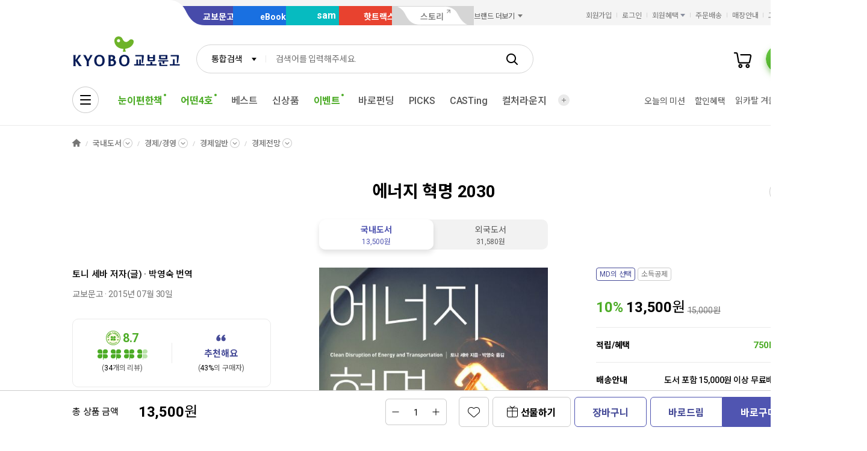

--- FILE ---
content_type: text/html;charset=UTF-8
request_url: https://product.kyobobook.co.kr/detail/S000001637202
body_size: 48101
content:
<!DOCTYPE html>
<html lang="ko"
    data-view="ink"
    data-service="product"
>
<head>
    <meta charset="UTF-8">
    <meta http-equiv="X-UA-Compatible" content="IE=edge">

    
        
            
            <meta name="viewport" content="width=device-width, initial-scale=1, minimum-scale=1, maximum-scale=1">
        
        
        

    
        <meta name="title" content="에너지 혁명 2030 | 토니 세바 - 교보문고">
        <meta property="og:title" content="에너지 혁명 2030 | 토니 세바 - 교보문고">
    

    
        <meta name="description" content="에너지 혁명 2030 | 2030년, 석유 시대에서 태양광 시대로의 변화가 시작될 것이다!오늘날 우리의 편리한 삶은 각종 기계와 화석연료로 만들어내는 풍부한 에너지를 기반으로 이루어졌다. 하지만 화석연료의 고갈이 눈앞에 다……">
        <meta property="og:description" content="에너지 혁명 2030 | 2030년, 석유 시대에서 태양광 시대로의 변화가 시작될 것이다!오늘날 우리의 편리한 삶은 각종 기계와 화석연료로 만들어내는 풍부한 에너지를 기반으로 이루어졌다. 하지만 화석연료의 고갈이 눈앞에 다……">
    

    <meta property="og:type" content="website">
    <meta property="og:image" content="https://contents.kyobobook.co.kr/sih/fit-in/458x0/pdt/9788998886103.jpg">
    <meta property="og:url" content="https://product.kyobobook.co.kr/detail/S000001637202">
    
    
        <meta name='twitter:title' content="에너지 혁명 2030 | 토니 세바 - 교보문고">
        <meta name='twitter:description' content="에너지 혁명 2030 | 2030년, 석유 시대에서 태양광 시대로의 변화가 시작될 것이다!오늘날 우리의 편리한 삶은 각종 기계와 화석연료로 만들어내는 풍부한 에너지를 기반으로 이루어졌다. 하지만 화석연료의 고갈이 눈앞에 다……">
        <meta name='twitter:card' content="summary">
        <meta name='twitter:url' content="https://product.kyobobook.co.kr/detail/S000001637202">
        <meta name='twitter:image' content="https://contents.kyobobook.co.kr/sih/fit-in/458x0/pdt/9788998886103.jpg">
    



<meta name="format-detection" content="date=no">

        
        
    
    
    
    
        
            <meta name='author' content="토니 세바">
        
        <meta name='keywords' content="경제전망, 9788998886103">
        <meta property="books:isbn" content="9788998886103">
        <meta property="books:rating:value" content="8.7">
        <meta property="books:rating:scale" content="10">
        <meta property="books:rating:normalized_value" content="0">
    





    
    
    <link rel="canonical" href="https://product.kyobobook.co.kr/detail/S000001637202" />

        
        
    
    
    <link rel="icon" type="image/png"
          sizes="256x256"
          href="https://contents.kyobobook.co.kr/resources/fo/images/common/ink/favicon/favicon_256x256.png">

    
    <link rel="icon" type="image/png"
          sizes="196x196"
          href="https://contents.kyobobook.co.kr/resources/fo/images/common/ink/favicon/favicon_196x196.png">

    
    <link rel="icon" type="image/png"
          sizes="128x128"
          href="https://contents.kyobobook.co.kr/resources/fo/images/common/ink/favicon/favicon_128x128.png">

    
    <link rel="icon" type="image/png"
          sizes="48x48"
          href="https://contents.kyobobook.co.kr/resources/fo/images/common/ink/favicon/favicon_48x48.png">

    
    <link rel="icon" type="image/png"
          sizes="32x32"
          href="https://contents.kyobobook.co.kr/resources/fo/images/common/ink/favicon/favicon_32x32.png">

    
    <link rel="icon" type="image/png"
          sizes="16x16"
          href="https://contents.kyobobook.co.kr/resources/fo/images/common/ink/favicon/favicon_16x16.png">

    
    
        
    <meta name="msapplication-TileImage" content="https://contents.kyobobook.co.kr/resources/fo/images/common/ink/favicon/apple-touch-icon-144x144-precomposed.png">
    <meta name="msapplication-TileColor" content="#222222">

        
    <link rel="apple-touch-icon-precomposed apple-touch-icon"
          sizes="700x700"
          href="https://contents.kyobobook.co.kr/resources/fo/images/common/ink/favicon/apple-touch-icon-700x700-precomposed.png">

    <link rel="apple-touch-icon-precomposed apple-touch-icon"
          sizes="180x180"
          href="https://contents.kyobobook.co.kr/resources/fo/images/common/ink/favicon/apple-touch-icon-180x180-precomposed.png">

    <link rel="apple-touch-icon-precomposed apple-touch-icon"
          sizes="167x167"
          href="https://contents.kyobobook.co.kr/resources/fo/images/common/ink/favicon/apple-touch-icon-167x167-precomposed.png">

    <link rel="apple-touch-icon-precomposed apple-touch-icon"
          sizes="152x152"
          href="https://contents.kyobobook.co.kr/resources/fo/images/common/ink/favicon/apple-touch-icon-152x152-precomposed.png">

    <link rel="apple-touch-icon-precomposed apple-touch-icon"
          sizes="144x144"
          href="https://contents.kyobobook.co.kr/resources/fo/images/common/ink/favicon/apple-touch-icon-144x144-precomposed.png">

    <link rel="apple-touch-icon-precomposed apple-touch-icon"
          sizes="120x120"
          href="https://contents.kyobobook.co.kr/resources/fo/images/common/ink/favicon/apple-touch-icon-120x120-precomposed.png">

    <link rel="apple-touch-icon-precomposed apple-touch-icon"
          sizes="114x114"
          href="https://contents.kyobobook.co.kr/resources/fo/images/common/ink/favicon/apple-touch-icon-114x114-precomposed.png">

    <link rel="apple-touch-icon-precomposed apple-touch-icon"
          sizes="80x80"
          href="https://contents.kyobobook.co.kr/resources/fo/images/common/ink/favicon/apple-touch-icon-80x80-precomposed.png">

    <link rel="apple-touch-icon-precomposed apple-touch-icon"
          sizes="72x72"
          href="https://contents.kyobobook.co.kr/resources/fo/images/common/ink/favicon/apple-touch-icon-72x72-precomposed.png">

    <link rel="apple-touch-icon-precomposed apple-touch-icon"
          sizes="60x60"
          href="https://contents.kyobobook.co.kr/resources/fo/images/common/ink/favicon/apple-touch-icon-60x60-precomposed.png">

    <link rel="apple-touch-icon-precomposed"
          href="https://contents.kyobobook.co.kr/resources/fo/images/common/ink/favicon/apple-touch-icon-57x57-precomposed.png">

    

    

    
    
<title>에너지 혁명 2030 | 토니 세바 - 교보문고</title>



    
        
        
            
    
    <link rel="stylesheet" href="https://fonts.googleapis.com/css2?family=Noto+Sans+KR:wght@400;500;700&family=Roboto:wght@400;500;700&display=swap" />

    
        
        
    
    
    <link rel="stylesheet" href="https://contents.kyobobook.co.kr/resources/vendors/jquery-ui-1.12.1/jquery-ui.min.css" />


        
        
            
    
    
    <link rel="stylesheet" href="https://contents.kyobobook.co.kr/resources/vendors/star-rating/css/star-rating.min.css" />


        

        
        

        
        
            
    
    
    <link rel="stylesheet" href="https://contents.kyobobook.co.kr/resources/vendors/swiper/v4/swiper.min.css" />


            
    
    
    <link rel="stylesheet" href="https://contents.kyobobook.co.kr/resources/vendors/simplebar/5.3.3/simplebar.min.css" />


        
    

    
    
    <link rel="stylesheet" href="https://contents.kyobobook.co.kr/resources/fo/css/loading.css" />

    
    
    
    
    <link rel="stylesheet" type="text/css" href="https://contents.kyobobook.co.kr/resources/fo/css/style_ink.css?t=202601131110" data-name="kbb-cm-style" />
    



            
    
    
    
    <script src="https://contents.kyobobook.co.kr/resources/vendors/essential-vendors.min.js"
            type="text/javascript"></script>


    

    
    
    
    <script src="https://contents.kyobobook.co.kr/resources/vendors/jquery-ui-1.12.1/jquery-ui.min.js"
            data-name="jquery-ui" type="text/javascript"></script>


    
    
    
    <script src="https://contents.kyobobook.co.kr/resources/vendors/jquery-ui-1.12.1/jquery.ui.spinner.js"
            type="text/javascript"></script>



    
    
    
    <script src="https://contents.kyobobook.co.kr/resources/vendors/lottie-5.9.4/lottie.min.js"
            type="text/javascript"></script>


    
    
    
    <script src="https://contents.kyobobook.co.kr/resources/fo/js/kbb-loading.js?t=202601131110"
            type="text/javascript"></script>



    
    
    
    <script src="https://contents.kyobobook.co.kr/resources/fo/js/kbbjs-loader-v2.js?t=202601131110"
            type="text/javascript"></script>


    
    
    
    
    <script src="https://contents.kyobobook.co.kr/resources/lib/kbb-js/kbb.js?t=202601131110"
            data-name="kbb.js" type="text/javascript"></script>




    
    
    
    <script src="https://contents.kyobobook.co.kr/resources/lib/kbb-js/kbb.shared.js?t=202601131110"
            data-name="kbb.shared.js" type="text/javascript"></script>






<script>
    // IIFE
    ;(function () {
        // --------------------- [KbbJS/SSR] 서버 환경변수 전달
        const CDN_URL = "https:\/\/contents.kyobobook.co.kr\/resources\/fo"

        const tmpArr = CDN_URL.match(/((https?:)?\/\/[^/]+)(\/.*)/)
        const cdnHost = tmpArr[1]
        const cdnBaseURL = tmpArr[3]

        KbbJS.setOption('service.cdn.host', cdnHost)
        KbbJS.setOption('service.cdn.baseURL', cdnBaseURL)

        /**
         * KbbJS 라이브러리 경로 설정
         */
        let KbbjsURL = "\/lib\/kbb-js"
        if (!/^(https?:|\/\/)/.test(KbbjsURL)) {
            KbbjsURL = CDN_URL + KbbjsURL
        }

        const KBBJS_VER = null
        if (KBBJS_VER != null) {
            KbbjsURL += '/' + KBBJS_VER
        } else {
            KbbjsURL = "https:\/\/product.kyobobook.co.kr\/lib\/kbb-js"
        }

        // KbbJS 배포 개선 작업 1차 - 속성 추가
        KbbJS.setOption('loader.bootstamp', "202601131110")
        KbbJS.setOption('loader.baseURL', KbbjsURL)

        // 인증여부 속성 추가
        KbbJS.setOption('loader.authorized', false)
        KbbJS.setOption('loader.user.nickname', null)
        KbbJS.setOption('loader.user.picture', null)

        // 디바이스 정보 설정
        KbbJS.setOption('ua.device', {
            isMobile: false,
            isMobileApp: false,
            isIOS: false,
            isAndroid: false,
            isMSIE: false,
            isMac: true
        })

        /**
         * 서비스 호스트 설정
         */
        const oServiceData = {"hosts":{"ebook-product":"https:\/\/ebook-product.kyobobook.co.kr","semo":"https:\/\/semo.kyobobook.co.kr","product":"https:\/\/product.kyobobook.co.kr","ecash":"https:\/\/ecash.kyobobook.co.kr","elibrary":null,"best":"https:\/\/best.kyobobook.co.kr","bookcast":"https:\/\/casting.kyobobook.co.kr","store":"https:\/\/store.kyobobook.co.kr","undefined":null,"search":"https:\/\/search.kyobobook.co.kr","ebook":"https:\/\/ebook.kyobobook.co.kr","member":"https:\/\/mmbr.kyobobook.co.kr","myroom":"https:\/\/my.kyobobook.co.kr","event":"https:\/\/event.kyobobook.co.kr","welcome":"https:\/\/www.kyobobook.co.kr","hottracks":"https:\/\/hottracks.kyobobook.co.kr\/","sam":"https:\/\/sam.kyobobook.co.kr","order":"https:\/\/order.kyobobook.co.kr"}}
        const oServiceHosts = _.get(oServiceData, 'hosts', {})
        _.forEach(_.keys(oServiceHosts), function (key) {
            let prop = key
            switch (key.toLowerCase()) {
                case 'ebookproduct':
                case 'ebook-product':
                    prop = 'ebookProduct';
                    break
                case 'elibrary':
                    prop = 'eLibrary'
                    break
            }
            let value = _.get(oServiceHosts, key)
            if (value == null) {
                // 기본 호스트 설정
                switch (key.toLowerCase()) {
                    case 'welcome': value = 'www'; break
                    case 'myroom': value = 'my'; break
                    case 'bookcast': value = 'casting'; break
                    case 'member': value = 'mmbr'; break
                    case 'ebookproduct':
                    case 'ebook-product':
                        value = 'ebook-product'
                        break
                    case 'elibrary':
                        value = 'elibrary'
                        break
                    case 'product':
                    case 'event':
                    case 'order':
                    case 'search':
                    case 'best':
                    case 'ebook':
                    case 'sam':
                    case 'store':
                    case 'ecash':
                        value = prop
                        break
                }
                if (value == null) return
                value = 'https://' + value + '.kyobobook.co.kr'
            }
            KbbJS.setOption('service.' + prop + '.host', value)
        })
    }())
</script>


    
    
    
    <script src="https://contents.kyobobook.co.kr/resources/fo/js/kbb-netfunnel.js?t=202601131110"
            type="text/javascript"></script>



    
    
    
    
    
    <script src="https://contents.kyobobook.co.kr/resources/fo/js/common-vars.js?t=202601131110"
            type="text/javascript"></script>


    
    
    
    
    <script src="https://contents.kyobobook.co.kr/resources/fo/js/vars/common.js?t=202601131110"
            data-name="vars.common" type="text/javascript"></script>



    
    
    
    <script src="https://contents.kyobobook.co.kr/resources/fo/js/vars/paper.js?t=202601131110"
            data-name="vars.service" type="text/javascript"></script>




    
    
    
    
    
        
    
    
    <script src="https://contents.kyobobook.co.kr/resources/lib/kbb-js/kbb.stats.js?t=202601131110"
            data-name="kbb.stats.js" type="text/javascript"></script>



    
        
    
    
    <script src="https://contents.kyobobook.co.kr/resources/lib/kbb-js/kbb.gautil.js?t=202601131110"
            data-name="kbb.gautil.js" type="text/javascript"></script>



    
    
    
    
    <script src="https://contents.kyobobook.co.kr/resources/fo/js/ga360/common-vars.js?t=202601131110"
            type="text/javascript"></script>


    
    
    <script src="https://contents.kyobobook.co.kr/resources/fo/js/ga360/util.js?t=202601131110"
            type="text/javascript"></script>






        
        
        
    
    
    <script src="https://contents.kyobobook.co.kr/resources/fo/js/ui-onk/options.js?t=202601131110"
            type="text/javascript"></script>


    

    <script type="application/ld+json">
        {
            "@context": "http://schema.org",
            "@type": "WebSite",
            "name": "교보문고",
            "url": "https://product.kyobobook.co.kr",
            "potentialAction": {
                "@type": "SearchAction",
                "target": "https://search.kyobobook.co.kr/?keyword={search_term_string}",
                "query-input": "required name=search_term_string"
            }
        }
    </script>



    
    <!-- /* 교보문고 기업 정보  */ -->
    <script type="application/ld+json">
        {
            "@context": "https://schema.org",
            "@type": "Organization",
            "name": "교보문고",
            "description": "교보문고는 온오프라인을 통틀어 대한민국 최고의 도서쇼핑몰이며 전자책, 음반, 기프트, 문화서비스까지 제공하는 종합문화기업입니다.",
            "url": "https://product.kyobobook.co.kr",
            "logo": "https://contents.kyobobook.co.kr/resources/fo/images/common/ink/img_logo_kyobo@2x.png",
            "address": {
                "@type": "PostalAddress",
                "streetAddress": "서울특별시 종로구 종로 1",
                "addressCountry": "한국"
            },
            "contactPoint": {
                "@type": "ContactPoint",
                "telephone": "1544-1900",
                "contactType": "고객 서비스"
            },
            "foundingDate": "1980-12-25",
            "sameAs": ["https://www.youtube.com/c/kbooknews","https://www.facebook.com/kyobobookonline","https://www.instagram.com/kyobobook_online/"]
        }
    </script>



    
    
    
    


    <script type="application/ld+json">
        {
            "@context":"http://schema.org",
            "@type":"Book",
            "name" : "에너지 혁명 2030",
            "image": "https://contents.kyobobook.co.kr/sih/fit-in/458x0/pdt/9788998886103.jpg",
            "description": "에너지 혁명 2030 | 2030년, 석유 시대에서 태양광 시대로의 변화가 시작될 것이다!오늘날 우리의 편리한 삶은 각종 기계와 화석연료로 만들어내는 풍부한 에너지를 기반으로 이루어졌다. 하지만 화석연료의 고갈이 눈앞에 다가오는 시점에서, 우리의 편리한 삶을 지탱해 줄 에너지에는 어……",
            "genre": "경제/경영",
            "keywords": "경제전망, 9788998886103",
            
            "aggregateRating": {
                "@type": "AggregateRating",
                "ratingValue": "8.7",
                "ratingCount": "34",
                "bestRating": "10",
                "worstRating": "0"
            },
            
            
            "author": {
                "@type": "Person",
                "name": "토니 세바 지음 | 박영숙 번역"
            },
            
            
            "publisher": {
                "@type": "Organization",
                "name": "교보문고"
            },
            
            "url": "https://product.kyobobook.co.kr/detail/S000001637202",
            "workExample" : [{
                "@type": "Book",
                "isbn": "9788998886103",
                "bookFormat" : "https://schema.org/Paperback",
                "datePublished" : "20150730",
                "potentialAction": {
                    "@type": "ReadAction",
                    "target": {
                        "@type": "EntryPoint",
                        "urlTemplate": "https://product.kyobobook.co.kr/detail/S000001637202",
                        "actionPlatform": [
                            "https://schema.org/DesktopWebPlatform",
                            "http://schema.org/MobileWebPlatform"
                        ]
                    },
                    "expectsAcceptanceOf":{
                        "@type": "Offer",
                        "Price": "13500.0",
                        "priceCurrency": "KRW",
                        "availability": "https://schema.org/InStock"
                    }
                }
            }]
        }
    </script>




    
    <link rel="stylesheet" href="https://contents.kyobobook.co.kr/resources/fo/css/product_ink.css">
    
    

    <!-- /* ebs제휴 이벤트 ink css start */-->
    
        <link rel="stylesheet" href="https://contents.kyobobook.co.kr/pmtn/2023/book/230104_ebs/ebs_lb.css" />
    
    <!-- /* ebs제휴 이벤트 ink css end */-->

    <!-- /* ebs 제휴 이벤트 mok css start */ -->
    
    <!-- /* ebs제휴 이벤트 mok css end */-->

    <!-- /* ebs 제휴 팝업 스타일 오버라이드 - 팝업 크기에 이미지 크기 맞춤 (PC/모바일 공통) */ -->
    <style>
        /* PC용 */
        #popEventEbsAlliance.ebs_promo_layer {
            width: auto !important;
        }
        #popEventEbsAlliance .ebs_inner img {
            max-width: 100%;
            height: auto;
        }
        /* 모바일용 */
        #popEventEbsAlliance .img_box_ebs img {
            max-width: 100%;
            height: auto;
        }
    </style>

    
    <meta property="eg:type" content="product" />



    <meta property="eg:cuid" content="d37a866b-3e69-4570-8ef2-36e01b487dd4" />

<meta property="eg:itemId" content="S000001637202" />
<meta property="eg:itemName" content="에너지 혁명 2030" />
<meta property="eg:itemImage" content="https://contents.kyobobook.co.kr/pdt/S000001637202.jpg" />
<meta property="eg:itemUrl" content="9788998886103" />
<meta property="eg:originalPrice" content="" />
<meta property="eg:salePrice" content="" />
<meta property="eg:category1" content="SGK" />
<meta property="eg:category2" content="" />
<meta property="eg:category3" content="" />
<meta property="eg:category4" content="" />
<meta property="eg:category5" content="" />
<meta property="eg:category1_name" content="국내도서" />
<meta property="eg:category2_name" content="경제/경영" />
<meta property="eg:category3_name" content="" />
<meta property="eg:category4_name" content="" />
<meta property="eg:category5_name" content="" />
<meta property="eg:brandId" content="PB00531" />
<meta property="eg:brandName" content="토니 세바" />
<meta property="eg:regDate" content="" />
<meta property="eg:updateDate" content="" />
<meta property="eg:expireDate" content="" />
<meta property="eg:stock" content="" />
<meta property="eg:state" content="" />
<meta property="eg:description" content="" />
<meta property="eg:extraImage" content="" />
<meta property="eg:locale" content="" />
<meta property="eg:isNew" content="" />
<meta property="eg:gender" content="" />
<meta property="eg:etc1" content="" />
<meta property="eg:etc2" content="" />
<meta property="eg:etc3" content="" />
<meta property="eg:etc4" content="" />
<meta property="eg:etc5" content="" />
<meta property="eg:etc6" content="" />
<meta property="eg:etc7" content="" />
<meta property="eg:etc8" content="" />
<meta property="eg:etc9" content="" />
<meta property="eg:etc10" content="" />

<script type="text/javascript">
    window._eglqueue = window._eglqueue || [];
    var path = document.location.hostname
    // 운영
    var cuid = 'd37a866b-3e69-4570-8ef2-36e01b487dd4'
    var pickCuid = '4ffe4f3c-7219-4bd2-a7ae-eba4aefc9b19'
    if (/(\.ndev|localhost|local\.)/.test(path)) {
      // 개발
      cuid = 'a7319bca-2a26-497d-b1aa-9b410e1193f6'
      pickCuid = 'f5fbf232-7e27-4ca3-b922-b3a56d79780b'
    } else if (/\.n(stg|prd)/.test(path)) {
      // 스테이지
      cuid = '2af19936-d725-4320-b73e-6e8a3f29ad5f'
      pickCuid = '2e514b09-86fe-4c69-8ec9-0a8c8416d2ae'
    }
    // RTS
    _eglqueue.push(['setVar', 'cuid', cuid]);
    _eglqueue.push(['setVar', 'itemId', "S000001637202"]);
    _eglqueue.push(['setVar', 'userId', ""]);
    _eglqueue.push(['setVar', 'categoryId', "SGK"]);
    _eglqueue.push(['setVar', 'brandId', "PB00531"]);
    _eglqueue.push(['track', 'view']);
    _eglqueue.push(['track', 'product']);
    _eglqueue.push(['reset']);

    // Picks
    _eglqueue.push(['setVar', 'cuid', pickCuid]);
    _eglqueue.push(['setVar', 'itemId', "9788998886103"]);
    _eglqueue.push(['setVar', 'userId', ""]);
    _eglqueue.push(['setVar', 'itemDvsn', "KOR"]);
    _eglqueue.push(['setVar', 'categoryId', "130911"]);
    _eglqueue.push(['setVar', 'brandId', "2002845101"]);
    _eglqueue.push(['track', 'product']);
    _eglqueue.push(['track', 'view']);
    (function (s, x) {
        s = document.createElement('script'); s.type = 'text/javascript';
        s.async = true; s.defer = true; s.src = 'https://logger.eigene.io/js/logger.min.js';
        x = document.getElementsByTagName('script')[0]; x.parentNode.insertBefore(s, x);
    })();
</script>

    

    
    <script>
        // 화면 view type code
        KbbJS.setOption('plugins.ui-product.type', "KOR")
        // 판매상품ID
        KbbJS.setOption('plugins.ui-product.pid', "S000001637202")
        // 결합상품 판매상품ID
        KbbJS.setOption('plugins.ui-product.combiSaleCode', "")
        // 상품코드(바코드)
        KbbJS.setOption('plugins.ui-product.barcode', "9788998886103")
        // 판매상품구분코드
        KbbJS.setOption('plugins.ui-product.salecode', "KOR")
        // 판매상품분류코드
        KbbJS.setOption('plugins.ui-product.saleClstCode', "130911")
        // 판매상품그룹구분코드
        KbbJS.setOption('plugins.ui-product.saleGrpCode', "SGK")
        // 판매상품 가격
        KbbJS.setOption('plugins.ui-product.salePrice', "13500.0")
        // 오픈마켓 입점사 ID
        KbbJS.setOption('plugins.ui-product.sellerId', "")
        // 오픈마켓 구성 ID
        KbbJS.setOption('plugins.ui-product.opnCode', "")
        // 상품 상세 접근시 최근 본 컨텐츠 추가
        KbbJS.addRecentlyContent({ catg: 'p', type: "KOR", id: "S000001637202" })
        // 판매제한연령
        KbbJS.setOption('plugins.ui-product.saleLmttAge', "0")
        // 컬처 구성상품 판매상품ID
        KbbJS.setOption('plugins.ui-product.cnfgSaleCmdtId', "")
        // 결합 구성상품 판매상품ID
        KbbJS.setOption('plugins.ui-product.combCnfgSaleCmdtIds', "")
        // 사은품 여부
        KbbJS.setOption('plugins.ui-product.isGifts', "N")
        // 도서정가제대상여부 (정가제 Free 리스트 노출)
        // Y: 미노출, N: 노출
        KbbJS.setOption('plugins.ui-product.fbpTrgtYsno', "Y")
        // GA360 전자상거래 상품속성(상품 현재 카테고리, 상품명, 출판사명)
        KbbJS.setOption('plugins.ui-product.currentLabel', "[국내도서, 국내도서&gt;경제/경영, 국내도서&gt;경제/경영&gt;경제일반, 국내도서&gt;경제/경영&gt;경제일반&gt;경제전망]")
        KbbJS.setOption('plugins.ui-product.productName', "에너지 혁명 2030")
        KbbJS.setOption('plugins.ui-product.productBrand', "교보문고")
        KbbJS.setOption('plugins.ui-product.ordrLmttQntt', "0")
        KbbJS.setOption('plugins.ui-product.picksBoughtTogetherUrl', "https://picks-api.eigene.io/rec/v3/kyobo203")
        KbbJS.setOption('plugins.ui-product.picksKeywordUrl', "https://picks-api.eigene.io/rec/v3/kyobo222")
        KbbJS.setOption('plugins.ui-product.picksKeywordProductUrl', "https://picks-api.eigene.io/rec/v3/kyobo223")
        KbbJS.setOption('plugins.ui-product.authorName', "토니 세바")
        // 실재고수량
        KbbJS.setOption('plugins.ui-product.realInvnQntt', "1")
        // 판매상태코드
        KbbJS.setOption('plugins.ui-product.saleCdtnCode', "001")
        // 카테고리정보
        KbbJS.setOption('plugins.ui-product.categories', "[{label=국내도서, code=null, separator=KOR, dsplMenuNum=null, menuLvl=null}, {label=경제/경영, code=13, separator=KOR, dsplMenuNum=null, menuLvl=null}, {label=경제일반, code=1309, separator=KOR, dsplMenuNum=null, menuLvl=null}, {label=경제전망, code=130911, separator=KOR, dsplMenuNum=null, menuLvl=null}]")
        // POD양장상품정보
        KbbJS.setOption('plugins.ui-product.isPodProduce', "N")
        //도서-기프트 교차 추천 A/B테스트 타입
        KbbJS.setOption('plugins.ui-product.crossRecommendTypes', "kyobo203")
        //도서-기프트 교차 추천 A/B테스트 핫트랙스 베스트 URL
        KbbJS.setOption('plugins.ui-product.crossRecommendBestUrl', "")
        //도서-기프트 교차 추천 A/B테스트 함께구매한상품 URL
        KbbJS.setOption('plugins.ui-product.crossRecommendUrl', "https://picks-api.eigene.io/rec/v3/kyobo203?ejk_gb=KOR&amp;barcode=9788998886103&amp;size=15")
        // 옵션상품 class name
        KbbJS.setOption('plugins.ui-product.cultureSeat', "")
        // 강연-단일상품수량
        KbbJS.setOption('plugins.ui-product.saleLmttQntt', "0")
        // Prestige 상품여부
        KbbJS.setOption('plugins.ui-product.isPrestige', "N")
        // 판매제한여부
        KbbJS.setOption('plugins.ui-product.saleLmttYsno', "")
        // 세이브더칠드런 기부상품여부
        KbbJS.setOption('plugins.ui-product.isSaveTheChildren', "false")
    </script>
    <script>
        KbbJS.setOption('plugins.ui-product.authorList', [{"type":"\uC800\uC790(\uAE00)","id":"2002845101","name":"\uD1A0\uB2C8 \uC138\uBC14","name2":"\uD1A0\uB2C8 \uC138\uBC14","activeLike":false,"fieldList":[{"label":"\uC804\uAE30\uC804\uC790\uACF5\uD559\uC790","code":"21038","dsplMenuNum1":"eng","dsplMenuNum2":"9177","dsplMenuNum3":"9711"}],"phtgYsno":"N","image":null,"alt":null,"intro":"\uC800\uC790 \uD1A0\uB2C8 \uC138\uBC14\uB294 \uC5D0\uB108\uC9C0\uC640 \uC804\uAE30\uC790\uB3D9\uCC28 \uC804\uBB38\uAC00\uC774\uB2E4. \uADF8\uB294 \uC2A4\uD0E0\uD37C\uB4DC \uB300\uD559\uAD50\uC5D0\uC11C \uACBD\uC601 \uBC0F \uC5D0\uB108\uC9C0, \uC6B4\uC1A1\uC758 \uBBF8\uB798 \uB4F1\uC5D0 \uB300\uD574 \uAC15\uC758\uD558\uACE0 \uC788\uB2E4. \uADF8\uC758 \uAC15\uC758\uB294 \u2018\uC2DC\uC7A5\uC758 \uBD95\uAD34\uC640 \uC774\uD574\u2019, \u2018\uCCAD\uC815\uC5D0\uB108\uC9C0\uC640\uCCAD\uC815\uC6B4\uC1A1-\uC2DC\uC7A5\uACFC\uD22C\uC790\uC758\uAE30\uD68C\u2019, \u2018\uAE30\uC5C5\uAC00\uB97C \uC704\uD55C \uAE08\uC735\u2019\uB4F1\uC758 \uC81C\uBAA9\uC73C\uB85C \uC778\uAE30\uB97C \uC5BB\uC5C8\uB2E4.\n\uD1A0\uB2C8 \uC138\uBC14\uB294 400\uBA54\uAC00\uC640\uD2B8 \uD0DC\uC591\uAD11\uACFC \uD48D\uB825\uBC1C\uC804\uC18C\uB97C \uAC1C\uBC1C\uD558\uB294 \uC804 \uC138\uACC4 \uAE30\uC5C5\uC5D0 \uCEE8\uC124\uD305\uC744 \uD574\uC8FC\uACE0 \uC788\uC73C\uBA70, \uD558\uC774\uD14C\uD06C \uAE30\uC5C5\uC5D0 \uD22C\uC790\uD558\uB294 \uBCA4\uCC98 \uD22C\uC790\uC790\uB4E4\uC5D0\uAC8C\uB3C4 \uC790\uBB38\uC744 \uD574\uC900\uB2E4. \uC2E4\uB9AC\uCF58\uBC38\uB9AC \uAE30\uC5C5\uAC00 \uCD9C\uC2E0\uC778 \uADF8\uB294 \uC2DC\uC2A4\uCF54 \uC2DC\uC2A4\uD15C\uC988\uC640 RSA\uB370\uC774\uD130\uC2DC\uD050\uB9AC\uD2F0RSA Data Security \uB4F1 \uACE0\uC18D \uC131\uC7A5\uD558\uB294 \uAE30\uC220 \uAE30\uC5C5\uC5D0\uC11C 20\uB144 \uC774\uC0C1 \uADFC\uBB34\uD558\uBA74\uC11C \uAE30\uC220\uC774 \uC131\uC7A5\uD558\uACE0 \uD30C\uAD34\uB418\uB294 \uBAA8\uC2B5\uC744 \uC9C0\uCF1C\uBD10\uC654\uB2E4. \uD2B9\uD788 RSA\uB370\uC774\uD130\uC2DC\uD050\uB9AC\uD2F0\uC758 \uC804\uB825\uAE30\uD68D\uBCF8\uBD80\uC7A5\uC73C\uB85C \uC77C\uD558\uBA70 \uC2DC\uD050\uB9AC\uD2F0 \uB2E4\uC774\uB0B4\uBBF9\uC2A4Security Dynamics\uC640\uC758 2\uC5B5 \uB2EC\uB7EC\uC9DC\uB9AC \uD569\uBCD1\uC744 \uC8FC\uB3C4\uD558\uAE30\uB3C4 \uD588\uB2E4. \uB610 \uD504\uB9B0\uD2B8\uB124\uC774\uC158\uB2F7\uCEF4PrintNation.com\uC758 \uACF5\uB3D9\uC124\uB9BD\uC790\uB85C CEO\uB97C \uC5ED\uC784\uD558\uBA74\uC11C 3,100\uB9CC \uB2EC\uB7EC \uC774\uC0C1\uC758 \uBCA4\uCC98 \uD380\uB4DC\uB97C \uC131\uACF5\uC801\uC73C\uB85C \uB2EC\uC131\uD588\uB2E4. \uD504\uB9B0\uD2B8\uB124\uC774\uC158\uB2F7\uCEF4\uC740 \uD3EC\uBE0C\uC2A4\uB2F7\uCEF4Forbes.com\uC758 \u2018\uBCA0\uC2A4\uD2B8\uC624\uBE0C\uB354\uC6F9\u2019\uC0C1\uC744 \uC218\uC0C1\uD588\uB2E4.\n\uC9C0\uC740 \uCC45\uC73C\uB85C\u300A\uC194\uB77C \uD2B8\uB9B4\uB9AC\uC5B8\uC2A4Solar Trillions\u300B\u300A\uBD80\uC0C1\uD558\uB294 \uCCAD\uC815\uC5D0\uB108\uC9C0 \uACBD\uC81C\uC758 7\uAC00\uC9C0 \uC2DC\uC7A5\uACFC \uD22C\uC790\uAE30\uD68C, \uADF8\uB9AC\uACE0 \uC2B9\uC790\uC758 \uB3C5\uC2DD7 Market and Investment Opportunities in the Emerging Clean Energy Economy and Winners Take All\u300B\u300A\uD558\uC774\uD14C\uD06C \uC804\uB7B5\uC758 9\uAC00\uC9C0 \uAE30\uBCF8 \uC6D0\uCE599 Fundamental Rules of High Tech Strategy\u300B\uB4F1\uC774 \uC788\uB2E4.","bookList":[],"viewAuthorBtn":true,"authInfoYn":null,"validAuthor":true},{"type":"\uBC88\uC5ED","id":"1001483301","name":"\uBC15\uC601\uC219","name2":"\uBC15\uC601\uC219","activeLike":false,"fieldList":[{"label":"\uBBF8\uB798\uD559\uC790","code":"10426","dsplMenuNum1":"kor","dsplMenuNum2":"8684","dsplMenuNum3":"8797"}],"phtgYsno":"Y","image":null,"alt":null,"intro":"\uC62E\uAE34\uC774 \uBC15\uC601\uC219\uC740 \uBBF8\uB798\uC5F0\uAD6C \uC2F1\uD06C\uD0F1\uD06C\uC778\u2018\uBC00\uB808\uB2C8\uC5C4 \uD504\uB85C\uC81D\uD2B8\u2019\uC758 \uD55C\uAD6D \uC9C0\uBD80 (\uC0AC)\uC720\uC5D4\uBBF8\uB798\uD3EC\uB7FC \uB300\uD45C. 29\uB144 \uB3D9\uC548 \uC8FC\uD55C \uC601\uAD6D\u00B7\uD638\uC8FC\uB300\uC0AC\uAD00 \uD64D\uBCF4\uC2E4\uC7A5, \uC218\uC11D\uBCF4\uC88C\uAD00\uC73C\uB85C \uD65C\uB3D9\uD558\uBA74\uC11C \uC815\uBD80 \uBBF8\uB798\uC608\uCE21\uAE30\uBC95\uC744 \uC811\uD588\uC73C\uBA70 \uC138\uACC4 \uBBF8\uB798\uC608\uCE21 \uC804\uBB38\uAC00 \uC9D1\uB2E8\uC5D0 \uD569\uB958, \uD604\uC7AC \uC138\uACC4\uBBF8\uB798\uD68C\uC758 \uB4F1 \uC57D 20\uC5EC \uAC1C \uBBF8\uB798 \uAD00\uB828 \uAD6D\uC81C\uAE30\uAD6C\uC758 \uD55C\uAD6D \uB300\uD45C \uBC0F \uD55C\uAD6D\uC218\uC591\uBD80\uBAA8\uD611\uD68C, \uC138\uACC4\uAE30\uD6C4\uBCC0\uD654\uC885\uD569\uC0C1\uD669\uC2E4 \uB300\uD45C\uB97C \uB9E1\uACE0 \uC788\uB2E4. \uB610\uD55C \uC870\uB2E4\uB09C \uD2B8\uB80C\uD2B8, \uB808\uC774 \uCEE4\uC988\uC640\uC77C, \uD398\uD2B8\uB9AC \uD504\uB9AC\uB4DC\uBA3C, \uD1A0\uB2C8 \uC138\uBC14 \uB4F1 \uBBF8\uB798\uD559\uC790\uB4E4\uACFC \uAD50\uB958\uD558\uBA70 \uD574\uC678\uC758 \uBBF8\uB798\uC608\uCE21\uC744 \uAC00\uC7A5 \uBC1C \uBE60\uB974\uAC8C \uAD6D\uB0B4\uC5D0 \uC18C\uAC1C\uD558\uACE0 \uC788\uB2E4.\n\uACBD\uBD81\uB300\uD559\uAD50 \uC0AC\uBC94\uB300\uD559\uC5D0\uC11C \uBD88\uC5B4\uB97C \uC804\uACF5\uD588\uACE0 \uC11C\uB358\uCE98\uB9AC\uD3EC\uB2C8\uC544 \uB300\uD559\uAD50\uC5D0\uC11C \uAD50\uC721\uD559 \uC11D\uC0AC\uB97C, \uC131\uADE0\uAD00\uB300\uD559\uAD50 \uC0AC\uD68C\uBCF5\uC9C0\uD559\uACFC \uBC15\uC0AC\uACFC\uC815\uC744 \uC218\uB8CC\uD588\uB2E4. \uD604\uC7AC \uC774\uD654\uC5EC\uB300 \uB514\uC790\uC778\uB300\uD559\uC6D0 \uACB8\uC784\uAD50\uC218\uC774\uBA70, 2006\uB144\uBD80\uD130 \uC5F0\uC138\uB300\uD559\uAD50 \uC8FC\uAC70\uD658\uACBD\uD559\uACFC, \uB300\uAD6C\uC0AC\uC774\uBC84\uB300\uD559\uAD50 \uAD50\uC591\uD559\uBD80\uC640 \uBBF8\uB798\uC608\uCE21\uC804\uBB38\uAC00 \uC591\uC131 \uACFC\uC815\uC5D0\uC11C \uBBF8\uB798\uC608\uCE21\uC744 \uAC15\uC758\uD558\uACE0 \uC788\uB2E4. \uADF8 \uBC16\uC5D0 \uC11C\uC6B8\uB300\u00B7\uACE0\uB824\uB300\u00B7\uC11C\uAC15\uB300\u00B7\uD55C\uC591\uB300 \uB4F1 \uC804\uAD6D \uB300\uD559\uC744 \uBE44\uB86F\uD574 \uC911\uC559\uACF5\uBB34\uC6D0\uAD50\uC721\uC6D0, \uAD50\uC721\uACFC\uD559\uAE30\uC220\uBD80\u00B7\uAE30\uD68D\uC7AC\uC815\uBD80\u00B7\uC9C0\uC2DD\uACBD\uC81C\uBD80 \uB4F1\uC758 \uC815\uBD80 \uBD80\uCC98\uC640 \uAD6D\uB0B4\uC678 \uAE30\uC5C5\uC5D0\uC11C \uBBF8\uB798\uC608\uCE21 \uD2B9\uAC15\uC744 \uD558\uACE0 \uC788\uB2E4.\u300A \uC720\uC5D4\uBBF8\uB798\uBCF4\uACE0\uC11C2045\u300B\uB97C \uBE44\uB86F\uD55C \uC720\uC5D4\uBBF8\uB798\uBCF4\uACE0\uC11C \uC2DC\uB9AC\uC988\uC640\u300A\uBBF8\uB798\uB294 \uC5B4\uB5BB\uAC8C \uBCC0\uD574\uAC00\uB294\uAC00\u300B(\uC774\uC0C1 \uACF5\uC800)\u300A\uBA54\uC774\uCEE4\uC758 \uC2DC\uB300\u300B\uB4F1 \uB2E4\uC218\uC758 \uCC45\uC744 \uD3B4\uB0C8\uB2E4.","bookList":[{"name":"\uC138\uACC4\uBBF8\uB798\uBCF4\uACE0\uC11C 2026-2036","saleCmdtId":"S000218613386","saleCmdtGrpDvsnCode":"SGK","saleCmdtDvsnCode":"KOR","saleCmdtClstCode":"130911","cmdtCode":"9791170613329","saleLmttAge":0},{"name":"AI \uC138\uACC4\uBBF8\uB798\uBCF4\uACE0\uC11C 2030","saleCmdtId":"S000217243641","saleCmdtGrpDvsnCode":"SGK","saleCmdtDvsnCode":"KOR","saleCmdtClstCode":"130911","cmdtCode":"9791193153819","saleLmttAge":0},{"name":"\uC138\uACC4\uBBF8\uB798\uBCF4\uACE0\uC11C 2025-2035","saleCmdtId":"S000214599648","saleCmdtGrpDvsnCode":"SGK","saleCmdtDvsnCode":"KOR","saleCmdtClstCode":"130911","cmdtCode":"9791170612001","saleLmttAge":0},{"name":"\uC138\uACC4\uBBF8\uB798\uBCF4\uACE0\uC11C 2024-2034","saleCmdtId":"S000211213857","saleCmdtGrpDvsnCode":"SGK","saleCmdtDvsnCode":"KOR","saleCmdtClstCode":"130911","cmdtCode":"9791170610717","saleLmttAge":0},{"name":"\uC8FD\uC74C\uC758 \uC8FD\uC74C","saleCmdtId":"S000202614312","saleCmdtGrpDvsnCode":"SGK","saleCmdtDvsnCode":"KOR","saleCmdtClstCode":"290521","cmdtCode":"9791170610076","saleLmttAge":0},{"name":"\uCC57GPT \uC138\uACC4\uBBF8\uB798\uBCF4\uACE0\uC11C","saleCmdtId":"S000201138983","saleCmdtGrpDvsnCode":"SGK","saleCmdtDvsnCode":"KOR","saleCmdtClstCode":"130911","cmdtCode":"9791198077493","saleLmttAge":0},{"name":"10\uB300\uB97C \uC704\uD55C \uC138\uACC4\uBBF8\uB798\uBCF4\uACE0\uC11C 2035-2055: \uC0AC\uD68C\uD0D0\uAD6C\uD3B8","saleCmdtId":"S000200738010","saleCmdtGrpDvsnCode":"SGK","saleCmdtDvsnCode":"KOR","saleCmdtClstCode":"420617","cmdtCode":"9791159098352","saleLmttAge":0},{"name":"10\uB300\uB97C \uC704\uD55C \uC138\uACC4\uBBF8\uB798\uBCF4\uACE0\uC11C 2035-2055: \uC9C1\uC5C5\uD0D0\uAD6C\uD3B8","saleCmdtId":"S000200738013","saleCmdtGrpDvsnCode":"SGK","saleCmdtDvsnCode":"KOR","saleCmdtClstCode":"420617","cmdtCode":"9791159098369","saleLmttAge":0},{"name":"\uC138\uACC4\uBBF8\uB798\uBCF4\uACE0\uC11C 2023(\uBA54\uAC00 \uD06C\uB77C\uC774\uC2DC\uC2A4 \uC774\uD6C4 \uC0C8\uB85C\uC6B4 \uBD80\uC758 \uAE30\uD68C)","saleCmdtId":"S000061897429","saleCmdtGrpDvsnCode":"SGK","saleCmdtDvsnCode":"KOR","saleCmdtClstCode":"130911","cmdtCode":"9791162543047","saleLmttAge":0},{"name":"\uAE30\uD6C4\uC7AC\uB09C\uACFC\uC758 \uC804\uC7C1","saleCmdtId":"S000060622984","saleCmdtGrpDvsnCode":"SGK","saleCmdtDvsnCode":"KOR","saleCmdtClstCode":"130911","cmdtCode":"9788974258658","saleLmttAge":0},{"name":"AI \uC138\uACC4\uBBF8\uB798\uBCF4\uACE0\uC11C 2023: \uD734\uBA38\uB178\uC774\uB4DC\uAC00 \uC628\uB2E4","saleCmdtId":"S000001948942","saleCmdtGrpDvsnCode":"SGK","saleCmdtDvsnCode":"KOR","saleCmdtClstCode":"130911","cmdtCode":"9791191194579","saleLmttAge":0}],"viewAuthorBtn":true,"authInfoYn":null,"validAuthor":true}])
    </script>

    
        <script>
            // AD 광고에 필요한 "대"카테고리 코드값
            KbbJS.setOption('plugins.ui-product.categoryCode', "13")
        </script>
    

    
    
    

    
    
<script>
/*
    const saleCmdtId = "S000001637202";
    const cmdtCode = "9788998886103";
    const mmbrNum = null !== null ? null : '';

    // 상품 조회 - 네이버
    kbb.stats.ready('naver').then(({ wcs })=> {
        if(window.wcs) {
            _nasa["cnv"] = wcs.cnv('5', '0')
        }
    });

    // 상품 조회 - 카카오
    kbb.stats.ready('kakaopixel').then(() => {
        window.kakaoPixel().viewContent({
            id: saleCmdtId
        })
    });

    // 찜하기 - 카카오
    function addToWishKakao () {
        kbb.stats.ready('kakaopixel').then(()=> {
            kakaoPixel().addToWishList({
                id: saleCmdtId
            });
        });
    }

    // 장바구니 담기 - 카카오
    function addToCartKakao () {
        kbb.stats.ready('kakaopixel').then(()=> {
            kakaoPixel().addToCart({
                id: saleCmdtId
            });
        });
    }

    // 찜하기 - Picks 큐봇
    function addToWishCuBot () {
        eglc.op('setVar', 'cuid', pickCuid);
        eglc.op('setVar', 'itemId', cmdtCode);
        eglc.op('setVar', 'userId', mmbrNum);
        eglc.op('track', 'zzim');
    }

    // 장바구니 담기 - Picks 큐봇
    function addToCartCuBot() {
        eglc.op('setVar', 'cuid', pickCuid);
        eglc.op('setVar', 'itemId', cmdtCode);
        eglc.op('setVar', 'userId', mmbrNum);
        eglc.op('track', 'add_to_cart');
    }
 */

</script>



    
    <!-- /* [상세] 국내도서일 때에만 큐봇 스크립트 적용 */-->
    
        <script type="text/javascript" src="https://contents.kyobobook.co.kr/resources/fo/js/kbb-cubot-loader.js?t=1768970870046" defer></script>
    


        
        
        
        
            
    
    
    
    
    
    
    <script src="https://product.kyobobook.co.kr/lib/kbb-js/vendors.min.js?t=202601131110"
            data-name="kbb-vendors.min.js" type="text/javascript"></script>



    
    
    
    <script src="https://product.kyobobook.co.kr/lib/kbb-js/shared.min.js?t=202601131110"
            data-name="kbb-shared.min.js" type="text/javascript"></script>



    
    
    
    <script src="https://product.kyobobook.co.kr/lib/kbb-js/components.min.js?t=202601131110"
            data-name="kbb-components.min.js" type="text/javascript"></script>



    
    
    
    <script src="https://product.kyobobook.co.kr/lib/kbb-js/core.min.js?t=202601131110"
            data-name="kbb-core.min.js" type="text/javascript"></script>





        
        
        
    
</head>
<body>
    
        <div id="KbbLoading"
    class="loading_box show"
>
    <div class="loading_box_inner">
        <div class="loading_target"></div>
    </div>
    <div class="loading_dimmed"></div>
</div>


    

    
    
        
        
            
            <div class="skip_nav_wrap">
                <a href="#contents">본문 바로가기</a>
            </div>
            <div class="wrapper contents_detail_view" id="mainDiv">
                
                
    
        
        

    <header class="header_wrapper has_banner header_v2 mall_book sps" id="welcome_header_wrap">
    
    <!--
    <th:block th:if="${(alCode=='EET'||alCode=='EMT'||alCode=='EHT'||alCode=='EAT') and alBannerGbn!='true'}">
        <div class="top_banner_wrap" id="welcome_top_banner">
            <div class="top_banner_inner">
                <a href="https://event.kyobobook.co.kr/detail/206105"><img class="img_top_banner" src="https://contents.kyobobook.co.kr/pmtn/2023/book/230104_ebs/bn/bnM_02.png" alt="EBS X 교보문고 고객님을 위한 5천원 열공 혜책!"></a>
                <button type="button" class="btn_close_banner">배너 닫기</button>
            </div>
        </div>
    </th:block>
    -->
    <div class="service_mall_wrap"> 
 <div class="service_mall_inner"> 
  <div class="service_mall_box"> 
   <ul class="service_mall_list"> 
    <li class="service_mall_item tab book"><a class="service_mall_link" href="https://www.kyobobook.co.kr/">교보문고</a></li> 
    <li class="service_mall_item tab ebook"><a class="service_mall_link" href="https://ebook.kyobobook.co.kr/">eBook</a></li> 
    <li class="service_mall_item tab sam"><a class="service_mall_link" href="https://sam.kyobobook.co.kr/">sam</a></li> 
    <li class="service_mall_item tab hottracks"><a class="service_mall_link" href="https://hottracks.kyobobook.co.kr/">핫트랙스</a></li> 
    <li class="service_mall_item tab link"><a target="_blank" class="service_mall_link" href="https://storynew.kyobobook.co.kr/story/main/initMain.ink">스토리</a></li> 
    <li class="service_mall_item brand_more"><button type="button" class="btn_brand_more"><span class="text">브랜드 더보기</span></button> 
     <div class="brand_more_list_box"> 
      <div class="custom_scroll_wrap"> 
       <ul class="brand_more_list"> 
        <li class="brand_more_item"><a class="brand_more_link" href="https://product.kyobobook.co.kr/pod/main"><span class="img_box"><img loading="lazy" alt="바로출판 BI" src="https://contents.kyobobook.co.kr/resources/fo/images/common/ink/img_brand_more_pod@2x.png"></span><span class="brand_name">바로출판</span></a></li> 
       </ul> 
      </div> 
     </div></li> 
   </ul> 
  </div> 
  <div class="customer_service_box"> 
   <ul class="customer_service_list"> 
    <li class="customer_service_item" style="display:none"><a class="util_link" href="https://mmbr.kyobobook.co.kr/join">회원가입</a></li> 
    <li class="customer_service_item" style="display:none"><a class="util_link" href="https://mmbr.kyobobook.co.kr/login">로그인</a></li> 
    <li class="customer_service_item member_benefit"><button type="button" class="btn_member_benefit"><span class="text">회원혜택</span></button> 
     <ul class="member_benefit_list"> 
      <li class="member_benefit_item"><a class="member_benefit_link" href="https://mmbr.kyobobook.co.kr/benefit">교보북클럽</a></li> 
      <li class="member_benefit_item"><a class="member_benefit_link" href="https://mmbr.kyobobook.co.kr/benefit/grade">등급 혜택</a></li> 
      <li class="member_benefit_item"><a class="member_benefit_link" href="https://mmbr.kyobobook.co.kr/benefit/new">신규회원 혜택</a></li> 
      <li class="member_benefit_item"><a class="member_benefit_link" href="https://mmbr.kyobobook.co.kr/benefit/prestige">Prestige Lounge</a></li> 
      <li class="member_benefit_item"><a class="member_benefit_link" href="https://mmbr.kyobobook.co.kr/benefit/discount">제휴 혜택</a></li> 
     </ul></li> 
    <li class="customer_service_item order"><a class="util_link" href="https://order.kyobobook.co.kr/myroom/member/order-list">주문배송</a></li> 
    <li class="customer_service_item store"><a class="util_link" href="https://store.kyobobook.co.kr/store-info/001">매장안내</a></li> 
    <li class="customer_service_item"><a class="util_link" href="https://www.kyobobook.co.kr/cscenter">고객센터</a></li> 
   </ul> 
  </div> 
 </div> 
</div>
<div class="header_inner"> 
 <div class="gnb_search_wrap"> 
  <div class="logo_box"> <a class="logo_link book" href="https://www.kyobobook.co.kr/"><span class="hidden">교보문고</span></a> 
  </div> 
  <div class="gnb_search_box" style="position:relative"> 
   <div class="form_sel" data-class="type_gnb"> <select title="검색유형선택" id="gbCode"><option value="TOT">통합검색</option><option value="KBO">교보문고</option><option value="EBK">eBook</option><option value="SAM">sam</option><option value="HTS">핫트랙스</option></select> 
   </div> 
   <div class="search_input_wrap"> 
    <input id="searchKeyword" type="search" class="ip_gnb_search" title="통합검색어 입력" autocomplete="off" placeholder="검색어를 입력해주세요." value=""> 
    <input type="hidden" id="searchBoxEventurl" name="searchBoxEventurl" value=""><button type="button" class="btn_ip_clear"><span class="hidden">초기화</span></button> 
   </div> 
   <div> <a href="javascript:void(0)" data-role="gnb-search-submit" class="btn_gnb_search"> <span class="hidden">검색</span> </a> 
   </div> 
   <div id="kbb-search-popup"></div> 
  </div> 
  <ul class="user_menu_list"> 
   <li class="user_menu_item cash"><a class="user_menu_link" title="e캐시" href="https://ecash.kyobobook.co.kr/dig/opr/ecash/general"><span class="hidden">e캐시</span></a></li> 
   <li class="user_menu_item library"><a class="user_menu_link" title="내서재" href="https://elibrary.kyobobook.co.kr/dig/elb/elibrary"><span class="hidden">내서재</span></a></li> 
   <li class="user_menu_item cart"><a class="user_menu_link" title="장바구니" href="https://order.kyobobook.co.kr/cart"><span class="hidden">장바구니</span><span data-kbbfn="cart-size" style="display:none" class="cnt"></span></a></li> 
   <li class="user_menu_item my"><a data-render="ssr" class="profile-icon user_menu_link done" title="프로필" href="https://my.kyobobook.co.kr/main"><span class="img_box no_img"><img alt="로그인"></span><span class="hidden">프로필</span></a><script src="https://contents.kyobobook.co.kr/resources/fo/js/user-profile.js"></script></li> 
  </ul> 
  <div class="auto_complete_wrap auto_complete_maintain" id="hFrame"> 
   <div class="search_content_wrap inKeyword"> 
    <div class="scroll_wrap"></div> 
   </div> 
   <div class="search_content_wrap noKeyword"> 
    <div class="scroll_wrap"> 
     <div class="recommend_keyword_area"> 
      <div class="title_wrap title_size_def"> 
       <p class="title_heading">추천 검색어</p> 
      </div> 
      <div class="tag_wrap" id="recommendKeywordBox"></div> 
     </div> 
     <div class="keyword_contents_area"> 
      <div class="recent_keyword_box"></div> 
      <div class="keyword_prod_box" id="keyWordProdBox"></div> 
      <div class="hot_keyword_box" id="hotKeywordBox"> 
       <div class="title_wrap title_size_def"> 
        <p class="title_heading">실시간 인기 검색어</p> 
        <div class="right_area"></div> 
       </div> 
       <div class="hot_keyword_list_wrap"></div> 
      </div> 
     </div> 
    </div> 
    <div class="util_area"> 
     <div class="util_button_area"> <a href="javascript:goCsCenter();" class="btn_xs"> <span class="ico_link"></span> <span class="text">도움말</span> </a> <a href="javascript:goDetailSearch();" class="btn_xs"> <span class="ico_search"></span> <span class="text">상세검색</span> </a> 
     </div><button type="button" class="button_layer_close" id="close_search_auto"><span class="text">닫기</span></button> 
    </div> 
   </div> 
  </div> 
 </div> 
 <nav class="gnb_wrap"> 
  <div class="anb_wrap"> <button id="kbb-site-gnb" type="button" class="btn_anb"><span class="hidden">전체메뉴</span></button> 
  </div> 
  <ul class="gnb_list"> 
   <li class="gnb_item"><a target="_self" class="gnb_link" href="https://event.kyobobook.co.kr/detail/243438"><em>눈이편한책</em><span class="ico_new"><span class="hidden">추천 메뉴</span></span></a></li> 
   <li class="gnb_item"><a target="_self" class="gnb_link" href="https://event.kyobobook.co.kr/make/242861"><em>어떤4호</em><span class="ico_new"><span class="hidden">추천 메뉴</span></span></a></li> 
   <li class="gnb_item"><a target="_self" class="gnb_link" href="https://store.kyobobook.co.kr/bestseller/online/daily">베스트</a></li> 
   <li class="gnb_item"><a target="_self" class="gnb_link" href="https://product.kyobobook.co.kr/new/">신상품</a></li> 
   <li class="gnb_item"><a target="_self" class="gnb_link" href="https://event.kyobobook.co.kr/event-list"><em>이벤트</em><span class="ico_new"><span class="hidden">추천 메뉴</span></span></a></li> 
   <li class="gnb_item"><a target="_self" class="gnb_link" href="https://event.kyobobook.co.kr/funding">바로펀딩</a></li> 
   <li class="gnb_item"><a target="_self" class="gnb_link" href="https://www.kyobobook.co.kr/picks/recommend">PICKS</a></li> 
   <li class="gnb_item"><a target="_self" class="gnb_link" href="https://casting.kyobobook.co.kr/">CASTing</a></li> 
   <li class="gnb_item"><a target="_self" class="gnb_link" href="https://event.kyobobook.co.kr/culture">컬처라운지</a></li> 
   <li class="gnb_item more_service"><button type="button" class="btn_more_service"><span class="hidden">서비스 더보기</span></button> 
    <ul class="more_service_list"> 
     <li class="more_service_item"><a target="_self" class="more_service_link" href="https://www.kyobobook.co.kr/barodrim">바로드림</a></li> 
     <li class="more_service_item"><a target="_self" class="more_service_link" href="https://product.kyobobook.co.kr/today-book/">오늘의 선택</a></li> 
     <li class="more_service_item"><a target="_self" class="more_service_link" href="https://event.kyobobook.co.kr/detail/208794">책 그리고 꽃</a></li> 
     <li class="more_service_item"><a target="_self" class="more_service_link" href="https://event.kyobobook.co.kr/monthly-book">이달의 책</a></li> 
     <li class="more_service_item"><a target="_self" class="more_service_link" href="https://www.kyobobook.co.kr/giftcard">기프트카드</a></li> 
     <li class="more_service_item"><a target="_self" class="more_service_link" href="https://store.kyobobook.co.kr/culture">문화공간</a></li> 
     <li class="more_service_item"><a target="_self" class="more_service_link" href="https://www.kyobobook.co.kr/best-review">베스트리뷰</a></li> 
     <li class="more_service_item"><a target="_self" class="more_service_link" href="https://store.kyobobook.co.kr/read-index">수준별원서읽기</a></li> 
     <li class="more_service_item"><a target="_self" class="more_service_link" href="https://product.kyobobook.co.kr/pod/main">POD</a></li> 
    </ul></li> 
  </ul> 
  <ul class="gnb_sub_list"> 
   <li id="today_mission" class="gnb_sub_item"><span class="tip_wrap"><a class="gnb_sub_link" href="https://event.kyobobook.co.kr/today-mission">오늘의 미션</a></span></li> 
   <li class="gnb_sub_item"><a class="gnb_sub_link" href="https://event.kyobobook.co.kr/benefit">할인혜택</a></li> 
  </ul> 
  <div class="curtain_banner_wrap"> <button type="button" class="btn_curtain_expand" id="welcome_curtain_thumb"><span class="text_box">읽카탈 겨울호</span></button> 
   <div class="curtain_banner_box" id="welcome_curtain_banner"> <button type="button" class="btn_curtain_close"><span class="hidden">커튼 배너 닫기</span></button><a target="_self" class="curtain_banner_link" href="https://event.kyobobook.co.kr/make/242208"><img src="https://contents.kyobobook.co.kr/display/i_1200_391_e7f0ee27d8404b8eac182c0499ea84c8.jpg" alt="겨울의 필사 특집 읽는 사람의 카탈로그 겨울 문장 일력 &amp; 필사 굿즈 3종"></a> 
   </div> 
  </div> 
 </nav> 
</div>
    
</header>



    
    
    <main class="container_wrapper">
        
        <section class="breadcrumb_wrap">
            <div class="breadcrumb_inner">
    <ol class="breadcrumb_list">
        <li class="breadcrumb_item"><a href="https://www.kyobobook.co.kr/" class="home_link">HOME</a></li>
        <li class="breadcrumb_item" data-id="KOR">
            
            
            
            
            
            
                <a href="https://product.kyobobook.co.kr/KOR" class="btn_sub_depth">국내도서</a>
            
        </li>
        <li class="breadcrumb_item" data-id="13">
            
            
            
            
            
            
                <a href="https://product.kyobobook.co.kr/category/KOR/13" class="btn_sub_depth">경제/경영</a>
            
        </li>
        <li class="breadcrumb_item" data-id="1309">
            
            
            
            
            
            
                <a href="https://product.kyobobook.co.kr/category/KOR/1309" class="btn_sub_depth">경제일반</a>
            
        </li>
        <li class="breadcrumb_item" data-id="130911">
            
            
            
            
            
            
                <a href="https://product.kyobobook.co.kr/category/KOR/130911" class="btn_sub_depth">경제전망</a>
            
        </li>
    </ol>
</div>

        </section>
        

        <section id="contents" class="contents_wrap">
            
            
<div class="prod_detail_header">
    <div class="header_contents_inner">
        
        
<div class="prod_detail_title_wrap">
    <div class="prod_title_area">
        <div class="prod_title_box auto_overflow_wrap">
            
            <div class="auto_overflow_contents">
                <div class="auto_overflow_inner">
                    
                    <h1>
                        
                        <span class="prod_title">에너지 혁명 2030</span>
                    </h1>
                </div>
            </div>
            <div class="auto_overflow_footer">
                <button type="button" class="btn_more_detail" data-role="btn-dialog" data-target="#popAllProdTitle1"><span class="text">더보기</span><span class="ico_plus"></span></button>
            </div>
        </div>

        <div class="util_btn_box">
            
            <div class="sns_share_wrap"
                 data-kbb-ui="share-sns"
                 data-title="에너지 혁명 2030"
                 data-author="토니 세바"
                 data-publisher="교보문고">
                <button type="button" class="btn_share share_sns_trigger"><span class="ico_share"></span><span class="hidden">공유하기</span></button>
            </div>
        </div>
        <div class="prod_desc_area">
            <div class="prod_desc_box auto_overflow_wrap">
                
                <div class="auto_overflow_contents">
                    <div class="auto_overflow_inner" style="display:none" id="subTitleArea">
                        
                        <span class="prod_desc">석유와 자동차 시대의 종말 전혀 새로운 에너지가 온다</span>
                        
                        

                        <!--디지털 교환상품이 경우 미노출 start-->
                        
                            
                            
                            
                            
                            
                            
                            
                            
                            
                            
                            
                            
                            
                            
                        
                        <!--디지털 교환상품이 경우 미노출 end-->
                    </div>
                </div>
            </div>
        </div>
    </div>
</div>



        <div class="prod_detail_view_wrap">
            
            
<div class="prod_detail_type_area">
    <div class="prod_type_list_wrap">
        <ul class="prod_type_list">
            
            <li class="prod_type_item active">
                
                
                <a href="https://product.kyobobook.co.kr/detail/S000001637202" class="btn_prod_type disabled">
                    <span class="prod_type">국내도서</span>
                    <span class="prod_price">13,500원</span>
                </a>
                
                
            </li>
            
            <li class="prod_type_item">
                
                
                <a href="https://product.kyobobook.co.kr/detail/S000011136703" class="btn_prod_type">
                    <span class="prod_type">외국도서</span>
                    <span class="prod_price">31,580원</span>
                </a>
                
                
            </li>
        </ul>
    </div>
</div>


            
            
            <div class="prod_detail_view_area">
                
                
<div class="col_prod_info">
    
    <div  class="prod_info_wrap">
        
        
            
                

                
            
            
            <div class="prod_author_box auto_overflow_wrap">
                <div class="auto_overflow_contents">
                    <div class="auto_overflow_inner">
                        <div class="author">
                            
                                
                                    <a href="https://search.kyobobook.co.kr/search?keyword=토니 세바&amp;chrcCode=2002845101">토니 세바</a>
                                    
                                    
                                
                                저자(글)
                                ·
                            
                                
                                    <a href="https://search.kyobobook.co.kr/search?keyword=박영숙&amp;chrcCode=1001483301">박영숙</a>
                                    
                                    
                                
                                번역
                                
                            
                        </div>
                    </div>
                </div>
                <div class="auto_overflow_footer">
                    <button type="button" class="btn_more_detail" data-role="btn-dialog" data-target="#popAuthorView"><span class="text">더보기</span><span class="ico_plus"></span></button>
                </div>
            </div>
            

            
            
            

            
            
            

            
            <div class="prod_info_text publish_date">
                
                    <a href="https://search.kyobobook.co.kr/search?keyword=교보문고&amp;pbcmCode=PB00531"
                    class="btn_publish_link">교보문고</a>
                    
                
                 · 
                
                    2015년 07월 30일
                    
                
            </div>
            

            
            
            


            
            
            

            
            
            
        
        

        
        <div class="prod_review_box">
            <div class="col_review">
                <span class="review_score feel_lucky">8.7</span>
                

                <input type="number" class="form_rating" value="8.7" title="이 책의 평점" readonly />
                

                <span class="review_desc">(<span class="val">34</span>개의 리뷰)</span>
            </div>
            <div class="col_review">
                <span class="review_quotes_text">추천해요</span>
                <span class="review_desc">(<span class="val">43%</span>의 구매자)</span>
            </div>
            
            <button type="button" class="btn_go_review"><span class="hidden">리뷰 영역으로 가기</span></button>
        </div>
        

        
        
        

        
        
        

    </div>
    

    
    
    


    
    
    

    
    
    

    
    
    

    
    
    

    
    
    

</div>



                
                <div class="col_prod_info thumb">
    <div class="prod_thumb_swiper_wrap">
        <div class="swiper-container prod_thumb_list_wrap">
            <ul class="swiper-wrapper">
                
                <li class="prod_thumb_item swiper-slide">
                    <div class="blur_img_wrap">
                        <div class="blur_img_box">
                            
                            <img data-src="https://contents.kyobobook.co.kr/sih/fit-in/458x0/pdt/9788998886103.jpg"
                                 src="https://contents.kyobobook.co.kr/sih/fit-in/458x0/pdt/9788998886103.jpg"
                                 alt="에너지 혁명 2030 대표 이미지"/>
                        </div>
                        <div class="portrait_img_box">
                            
                            <img src="https://contents.kyobobook.co.kr/sih/fit-in/458x0/pdt/9788998886103.jpg"
                                 alt="에너지 혁명 2030 대표 이미지"/>
                        </div>
                    </div>
                </li>
                
                
                
                
                
                
                
                
                
                    <li class="prod_thumb_item swiper-slide">
                        <div class="size_compare_box">
                            <div class="size_compare_inner">
                                <div class="compare_def_box">
                                    <div class="paper_name">A4</div>
                                    <div class="paper_desc">사이즈 비교</div>
                                    <div class="paper_size">210x297</div>
                                </div>
                                <div class="compare_thumb_box"
                                     style="background-image: url(https://contents.kyobobook.co.kr/sih/fit-in/200x0/pdt/9788998886103.jpg);">
                                    에너지 혁명 2030 사이즈 비교
                                    <span class="thumb_size">152x225</span>
                                </div>
                            </div>
                            <span class="unit">단위 : mm</span>
                        </div>
                    </li>
                
                
                
<!--                <li class="prod_thumb_item swiper-slide" th:unless="${product.middle.thumbnail.main}">-->
<!--                    <div class="blur_img_wrap">-->
<!--                        <div class="portrait_img_box">-->
<!--                            <img th:data-src="${@utils.parseStageURL('/cdn/sih/fit-in/458x0/pdt/' + product.info.cmdtCode + '.jpg')}"-->
<!--                                 th:src="${@utils.parseStageURL('/cdn/sih/fit-in/458x0/pdt/' + product.info.cmdtCode + '.jpg')}"-->
<!--                                 th:alt="|${product.top.title.main.value} 대표 이미지|" onerror="$(this).parent().addClass('no_img')"/>-->
<!--                        </div>-->
<!--                    </div>-->
<!--                </li>-->
                
            </ul>
        </div>
        <div class="swiper_control_box">
            <button type="button" class="swiper-button-prev"><span class="hidden">이전</span></button>
            <div class="swiper-pagination"></div>
            <button type="button" class="swiper-button-next"><span class="hidden">다음</span></button>
        </div>
        <div class="swiper_control_floating_box">
            <button type="button" class="btn_swiper_floating prev disabled"><span class="hidden">이전</span></button>
            <button type="button" class="btn_swiper_floating next"><span class="hidden">다음</span></button>

            <button type="button" class="btn_img_zoom" data-role="btn-dialog"
                    data-target="#popImgZoom"><span class="text">크게보기</span></button>
        </div>
    </div>

    
    
    <div class="btn_wrap type_static">
        <button type="button" class="btn_xs btn_pill btn_line_gray" style="position:relative;" data-kbbfn='preview-item' data-kbbfn-pid="S000001637202">
            <span class="ico_preview"></span><span class="text">미리보기</span>
            <div class="bubble_speech_desc type_green type_green_fade_out preview_tooltip" style="left: 50%; bottom: -45px; transform: translateX(-50%); display:none">미리 본 책 선물드림!</div>
        </button>
        
    </div>
    <div class="btn_wrap type_static">
        
    </div>
    
</div>


                
                
<div class="col_prod_info">
    
    <div class="prod_price_wrap">
        <div class="badge_list_box">
            
            
            
            <span class="badge_md badge_line_primary"><span class="text">MD의 선택</span></span>
            
            
            
            
            
            <span class="badge_md badge_line_gray"><span class="text">소득공제</span></span>
            
            
            
        </div>
        <div class="prod_price_box">
            <div class="prod_price">
                <span class="percent">10%</span>
                <span class="price">
                    <span class="val">13,500<span class="unit">원</span></span>
                </span>
                <span class="sale_price">
                    <s class="val">15,000<span class="unit">원</span></s>
                </span>
            </div>
            
        </div>
    </div>
    

    <div class="prod_guide_wrap">
        <!-- 수정 230220 정가인하상품 가격표기 -->
        <!-- 정가인하 -->
        
        <!-- //정가인하  -->
        <!-- //수정 230220 정가인하상품 가격표기 -->

        
        



<div class="prod_guide_box">
    
    <div class="prod_guide_row">
        <div class="prod_guide_title">적립/혜택</div>
        <div class="prod_guide_cont">
            <div class="point_text">
                750P
                
                <div class="tooltip_wrap type_info right">
                    <button type="button" class="btn_tooltip" data-btn-toggle>
                        <span class="ico_arw"></span>
                        <span class="hidden">툴팁열기</span>
                    </button>
                    
                    <div class="tooltip_inner">
                        <div class="tooltip_contents">
                            
                            <div class="tooltip_info_list">
                                
                                <div class="tooltip_info_item">
    <div class="title_wrap title_size_xxs">
        <p class="title_heading">기본적립</p>
    </div>
    <div class="info_cont">
        <p class="bul_item_branch font_size_min">
            <span class="cont_title">5% 적립</span>
            <span class="cont_desc">750P</span>
        </p>
    </div>
</div>
                                
                                <div class="tooltip_info_item">
    <div class="title_wrap title_size_xxs">
        <p class="title_heading">
            <span>추가적립</span>
            <button type="button" class="btn_info_popup"
                    data-role="btn-dialog"
                    data-target="#popAccrualPointGuide">
                <span class="ico_question"></span>
                <span class="hidden">팝업 열기</span>
            </button> 
        </p>
    </div>
    <div class="info_cont">
        <ul class="bul_list">
            <li class="bul_item_dot font_size_min">
                <span class="cont_title">5만원 이상 구매 시 추가</span>
                <span class="cont_desc">2,000P</span>
            </li>
            
            
            <li class="bul_item_dot font_size_min">
                <span class="cont_title">3만원 이상 구매 시, 등급별 2~4% 추가</span>
                <span class="cont_desc">최대 750P</span>
            </li>
            
                <li class="bul_item_dot font_size_min">
                    <span class="cont_title">리뷰 작성 시, e교환권 추가</span>
                    <span class="cont_desc">최대 300원</span>
                </li>
            
            
        </ul>
    </div>
</div>
                                
                                <div class="tooltip_info_item">
    <div class="title_wrap title_size_xxs">
        <p class="title_heading">부가혜택 안내</p>
        
        <div class="right_area"><div class="benefit_link_box">
    <a href="#" class="btn_link"
        data-role="btn-dialog"
        data-target="#popAffiliatePoints">제휴포인트</a>
    <a href="#" class="btn_link"
        data-role="btn-dialog"
        data-target="#popBookIncomeDeduction">도서소득공제</a>
    <a href="https://www.kyobobook.co.kr/benefit" class="btn_link">쿠폰/혜택</a>
</div></div>
    </div>
        
</div>
                            </div>
                            
                        </div>
                    </div>
                </div>
                
            </div>
        </div>
    </div>
    
</div>







    
    <div class="prod_guide_box">
    
    <div class="prod_guide_row">
    <div class="prod_guide_title">배송안내</div>
    <div class="prod_guide_cont">
        <div class="delivery_guide_text">
            <span id="OrderDeliveryType" class="delivery_type">도서 포함 15,000원 이상 무료배송</span>
            <div class="tooltip_wrap type_sm right">
    <button type="button" class="btn_tooltip" data-btn-toggle>
        <span class="ico_info"></span>
        <span class="hidden">툴팁열기</span>
    </button>
    <div class="tooltip_inner">
    <div class="tooltip_header">
        <div class="tooltip_head_title">배송비 안내</div>
    </div>
    <div class="tooltip_contents">
        <div class="tooltip_sub_title">국내도서/외국도서</div>
        <div class="tooltip_desc">
            도서 포함 15,000원 이상 구매 시 무료배송
            <br />도서+사은품 또는 도서+사은품+교보Only(교보굿즈)
        </div>
        <p class="bul_item_asterisk font_size_xxs">15,000원 미만 시 2,500원 배송비 부과</p>

        <div class="tooltip_sub_title">교보Only(교보배송)</div>
        <div class="tooltip_desc">
            각각 구매하거나 함께 20,000원 이상 구매 시 무료배송
        </div>
        <p class="bul_item_asterisk font_size_xxs">20,000원 미만 시 2,500원 배송비 부과</p>

        <div class="tooltip_sub_title">해외주문 서양도서/해외주문 일본도서(교보배송)</div>
        <div class="tooltip_desc">
            각각 구매하거나 함께 15,000원 이상 구매 시 무료배송
        </div>
        <p class="bul_item_asterisk font_size_xxs">15,000원 미만 시 2,500원 배송비 부과</p>

        <div class="tooltip_sub_title">업체배송 상품(전집, GIFT, 음반/DVD 등)</div>
        <div class="tooltip_desc">
            해당 상품 상세페이지 "배송비" 참고 (업체 별/판매자 별 무료배송 기준 다름)
        </div>

        <div class="tooltip_sub_title">바로드림 오늘배송</div>
        <div class="tooltip_desc">
            업체에서 별도 배송하여 1Box당 배송비 2,500원 부과
        </div>
        <p class="bul_item_asterisk font_size_xxs">1Box 기준 : 도서 10권</p>

        <div class="tooltip_sub_title">그 외 무료배송 기준</div>
        <div class="tooltip_desc">
            바로드림, eBook 상품을 주문한 경우, 플래티넘/골드/실버회원 무료배송쿠폰 이용하여 주문한 경우, 무료배송 등록 상품을 주문한 경우
        </div>

    </div>
    <button type="button" class="btn_tooltip_close"><span class="hidden">툴팁닫기</span></button>
</div>

</div>
        </div>
    </div>
</div>

    
    
<div class="prod_guide_row">
    
    
    
        <div class="prod_guide_cont">
            <div class="delivery_guide_text">
                
                <span id="OrderEstimatedDate">
                    <span>주문정보를 불러오는 중입니다.</span>
                </span>
                
                
                    <button type="button" class="btn_info_popup"
                            data-role="btn-dialog"
                            data-target="#popDeliveryInfo">
                        <span class="ico_question"></span>
                        <span class="hidden">팝업 열기</span>
                    </button>
                
                
                
            </div>
        </div>
    
</div>



    
    


<div class="prod_guide_row">
    <div class="prod_guide_cont">
        <div class="delivery_guide_text">
            <span class="fc_gray">기본배송지 기준</span>
            <div class="tooltip_wrap type_sm right">
                <button type="button" class="btn_tooltip"><span class="ico_info"></span><span class="hidden">툴팁열기</span></button>
                <div class="tooltip_inner">
                    <div class="tooltip_header">
                        <div class="tooltip_head_title">배송일자 기준 안내</div>
                    </div>
                    <div class="tooltip_contents">
                        <div class="tooltip_desc">
                            로그인 : 회원정보에 등록된 기본배송지<br>
                            로그아웃 : '서울시 종로구 종로1' 주소 기준
                        </div>
                    </div>
                    <button type="button" class="btn_tooltip_close"><span class="hidden">툴팁닫기</span></button>
                </div>
            </div>
            
        </div>
    </div>
</div>



    
    




    
    
<div class="prod_guide_row nonmember">
    <div class="prod_guide_cont">
        <div class="prod_info_text">
            <a href="javascript:void(0)" id="loginButton" class="point_text btn_text_link"><span class="text">로그인</span></a> 후 <strong>정확한 배송 안내</strong>를 받아보세요!
        </div>
    </div>
</div>


    
    
<div class="prod_guide_row">
    <div class="prod_guide_cont">
        <div class="info_text_box size_sm">
                <span class="flower_info_flex">
                    <p class="info_text fw_regular font_size_xxs">이달의 꽃과 함께 책을 받아보세요!</p>
                    <button type="button"
                            class="btn_xxs btn_line_gray"
                            onclick="window.location.href=&#39;https://event.kyobobook.co.kr/detail/208794&#39;">
                        <span class="text fw_medium">자세히 보기</span>
                        <span class="ico_arw"></span>
                    </button>
                </span>
            <p class="bul_item_dot font_size_min">1권 구매 시 결제 단계에서 적용 가능합니다.</p>
        </div>
    </div>
</div>

</div>

    

    
    
    

    
    
    






        

        
        
        
    </div>







    
    
    <div class="alarm_apply_box" style="display: none;">
        <p class="prod_alarm_text">알림 신청하시면 원하시는 정보를<br />받아 보실 수 있습니다.</p>
        <div class="right_area">
            
            <button type="button" class="btn_xs btn_line_primary"><span class="ico_alarm"></span><span class="text">알림신청</span></button>
        </div>
    </div>
    

    
    


    

    
    <div class="btn_wrap justify overlap">
        
        
        <button type="button" class="btn_sm btn_line_gray" data-role="btn-dialog" data-target="#popStock"><span class="ico_locate"></span><span class="text">매장 재고·위치</span></button>
    </div>
    

    
    
    


</div>


            </div>
            
        </div>
        
        
    </div>
</div>


            
<div class="tab_wrap prod_detail_body" data-type-btn>
    
    <div class="tab_list_wrap">
    <div class="sps sps_scroll_fixed tab_list_inner" data-height-observe="data-height-observe">
        <div class="sps_inner">
            <ul class="tabs">
                <li class="tab_item"><a href="#scrollSpyProdEvent" class="tab_link active"><span class="tab_text">이벤트</span></a></li>
                <li class="tab_item"><a href="#scrollSpyProdInfo" class="tab_link"><span class="tab_text">상품정보</span></a></li>
                
                <li class="tab_item"><a href="#scrollSpyProdReview" class="tab_link"><span class="tab_text">리뷰 <span class="num">(34)</span></span></a></li>
                
                
                <li class="tab_item"><a href="#scrollSpyProdClaim" class="tab_link"><span class="tab_text">교환/반품/품절</span></a></li>
            </ul>
        </div>
    </div>
</div>


    <div class="prod_detail_contents">
        <div class="prod_detail_contents_inner">
            
            
<section id="scrollSpyProdEvent" class="tab_content sps" data-add-offset="73" data-height-observe>
    <div class="product_detail_area product_event">
        <div class="title_wrap title_size_md">
            <h4 class="title_heading"></h4>
            <div class="right_area">
                <p class="bul_item_asterisk font_size_xxs">해외주문/바로드림/제휴사주문/업체배송건의 경우 1+1 증정상품이 발송되지 않습니다.</p>
            </div>
        </div>
        <div class="product_event_contents">
            <ul class="event_list">
            </ul>

            
            <div class="auto_overflow_wrap">
                <div class="auto_overflow_contents">
                    <div class="auto_overflow_inner">
                        <ul class="event_list">
                        </ul>
                    </div>
                </div>
                <div class="auto_overflow_footer type_cont">
                    <button type="button" class="btn_more_cont" data-btn-toggle><span class="text">더보기</span><span class="ico_arw"></span></button>
                </div>
            </div>
            
        </div>
    </div>
</section>



            
            <section id="scrollSpyProdInfo" class="tab_content sps" data-add-offset="73" data-height-observe>
                


    
    

<div class="product_detail_area product_package">
    <div class="title_wrap title_size_md has_btn">
        <h4 class="title_heading">패키지</h4>
        <div class="right_area">
            
            <div class="util_btn_box">
               <div id="prodPackageShareBtn"
                    class="sns_share_wrap"
                    data-kbb-ui="share-sns"
                    data-title="에너지 혁명 2030"
                    data-author="토니 세바"
                    data-publisher="교보문고">
                    <button type="button" class="btn_share share_sns_trigger"><span class="ico_share"></span><span class="hidden">공유하기</span></button>
                </div>
            </div>
            
        </div>
    </div>
<!--    <div class="btn_wrap">-->
<!--        <button type="button" class="btn_more_cont"><span class="text">&lt;!&ndash;/*더보기 (1/4)*/&ndash;&gt;</span><span class="ico_arw"></span></button>-->
<!--    </div>-->
</div>






<div class="product_detail_area book_card">
    <div class="title_wrap title_size_md has_btn">
        <h4 class="title_heading">북카드</h4>
        <div class="right_area">
        </div>
    </div>
    <div class="book_card_contents book_card_swiper">
        <div class="swiper-container ">
            <ul class="swiper-wrapper">
            </ul>
        </div>
        <div class="swiper-button-next"><span class="hidden">다음</span></div>
        <div class="swiper-button-prev"><span class="hidden">이전</span></div>
    </div>
</div>




<!-- 함께 구매한 책 > 함께 구매한 상품 -->
<div class="product_detail_area product_related book_prod"> <!-- 211210 수정 클래스 수정 / .product_with_this > .product_related -->
    <div class="title_wrap title_size_md">
        <h4 class="title_heading">AI 연관 추천</h4><!-- 수정 220425 SEO H태그 적용 -->
    </div>
    <div class="round_gray_box">
        <!-- // 함께 구매한 상품 추가 영역 -->
        <!-- 수정 220107 전시템플릿 가이드 작업으로 상품영역 현행화 -->
        <div class="prod_swiper_wrap swiper-container">
            <ul class="prod_list recommend_book_item swiper-wrapper">

            </ul>
            <div class="swiper-scrollbar"></div>
        </div>
        <!-- //수정 220107 전시템플릿 가이드 작업으로 상품영역 현행화 -->
    </div>
</div>
<!-- //함께 구매한 책 > 함께 구매한 상품 -->




<!--th:block th:insert="fragments/ink/detail/body/cross-recommend" /-->


<!-- 키워드 Pick -->
<div class="product_detail_area product_keyword_pick">
    <div class="title_wrap title_size_md">
        <h4 class="title_heading">키워드 Pick</h4>
        <div class="tooltip_wrap">
            <button type="button" class="btn_tooltip"><span class="ico_info"></span><span
                    class="hidden">툴팁열기</span></button>
            <div class="tooltip_inner">
                <div class="tooltip_header">
                    <p class="tooltip_head_title">키워드 Pick 안내</p>
                </div>
                <div class="tooltip_contents">
                    <p class="tooltip_desc">AI가 발견한 연관 키워드로 새로운 도서를 탐험해<br />보세요. 아직 열심히 학습 중이라 조금 어색한 키워드가 노출 될 수 있어요.</p>
                </div>
                <button type="button" class="btn_tooltip_close"><span class="hidden">툴팁닫기</span></button>
            </div>
        </div>
    </div>
    <div class="tab_wrap type_tag">
        <div class="tab_list_wrap">
            <ul class="tabs">
            </ul>
        </div>
        <div class="tab_content">
            <ul class="keyword_pick_list">
                <li class="prod_item prod_more_item">
                    <button type="button" class="btn_more_plus"><span class="text">더보기</span></button>
                </li>
            </ul>
        </div>
    </div>
</div>
<!-- //키워드 Pick -->












<div class="product_detail_area book_intro">
    <div class="intro_book">
        <div class="title_wrap title_size_md">
            <h2 class="title_heading">책 소개</h2>
        </div>

        
        
        

        
        
            <div class="title_wrap title_size_def">
                <p class="title_heading fw_medium">이 책이 속한 분야</p>
            </div>

            <ul class="intro_category_list">
                <li class="category_list_item">
                    
                        
                        
                        
                            <a href="https://product.kyobobook.co.kr/KOR" class="intro_category_link">국내도서</a>
                            <span class="arw_category"> &gt; </span>
                        
                    
                        
                        
                        
                            <a href="https://product.kyobobook.co.kr/category/KOR/13" class="intro_category_link">경제/경영</a>
                            <span class="arw_category"> &gt; </span>
                        
                    
                        
                        
                        
                            <a href="https://product.kyobobook.co.kr/category/KOR/1309" class="intro_category_link">경제일반</a>
                            <span class="arw_category"> &gt; </span>
                        
                    
                        
                        
                        
                            <a href="https://product.kyobobook.co.kr/category/KOR/130911" class="intro_category_link">경제전망</a>
                            
                        
                    
                </li>
                <li class="category_list_item">
                    
                        
                        
                        
                            <a href="https://product.kyobobook.co.kr/KOR" class="intro_category_link">국내도서</a>
                            <span class="arw_category"> &gt; </span>
                        
                    
                        
                        
                        
                            <a href="https://product.kyobobook.co.kr/category/KOR/59" class="intro_category_link">교보오리지널</a>
                            <span class="arw_category"> &gt; </span>
                        
                    
                        
                        
                        
                            <a href="https://product.kyobobook.co.kr/category/KOR/5903" class="intro_category_link">일반</a>
                            <span class="arw_category"> &gt; </span>
                        
                    
                        
                        
                        
                            <a href="https://product.kyobobook.co.kr/category/KOR/590301" class="intro_category_link">인문/사회/경제</a>
                            
                        
                    
                </li>
            </ul>

            
            <div class="tag_wrap">
                
            </div>
            
        
        

        
        
        
    </div>

    
    <div class="intro_award">
        <div class="title_wrap title_size_def">
            <p class="title_heading fw_medium">수상내역/미디어추천</p>
        </div>
        <div class="auto_overflow_wrap type_text">
            <div class="auto_overflow_contents">
                <div class="auto_overflow_inner">
                    <ul class="text_award_list">
                        <li class="text_award_item">
                            <a href="https://www.kyobobook.co.kr/recommend/detail?dsplMenuNum1=1524&amp;dsplMenuNum2=1756&amp;dsplMenuNum3=1877"
                            class="text_award_link">미디어 추천도서</a>
                             &gt; 주요일간지소개도서
                             &gt; 세계일보
                            
                                >
                                2015년
                                8월
                                2주
                                선정
                            
                        </li>
                        <li class="text_award_item">
                            <a href="https://www.kyobobook.co.kr/recommend/detail?dsplMenuNum1=1524&amp;dsplMenuNum2=1756&amp;dsplMenuNum3=1880"
                            class="text_award_link">미디어 추천도서</a>
                             &gt; 주요일간지소개도서
                             &gt; 한겨레신문
                            
                                >
                                2015년
                                7월
                                2주
                                선정
                            
                        </li>
                        <li class="text_award_item">
                            <a href="https://www.kyobobook.co.kr/recommend/detail?dsplMenuNum1=1524&amp;dsplMenuNum2=1756&amp;dsplMenuNum3=1882"
                            class="text_award_link">미디어 추천도서</a>
                             &gt; 주요일간지소개도서
                             &gt; 한국일보
                            
                                >
                                2015년
                                8월
                                3주
                                선정
                            
                        </li>
                    </ul>
                </div>
            </div>
            <div class="auto_overflow_footer">
                <button type="button" class="btn_more_body" data-btn-toggle>
                    <span class="text">펼치기</span><span class="ico_arw"></span>
                </button>
            </div>
        </div>
    </div>
    

    
    
    
        <div class="intro_bottom">
            <div class="info_text fw_bold">2030년, 석유 시대에서 태양광 시대로의 변화가 시작될 것이다!</div>
            
            
            
            <div class="info_text">오늘날 우리의 편리한 삶은 각종 기계와 화석연료로 만들어내는 풍부한 에너지를 기반으로 이루어졌다. 하지만 화석연료의 고갈이 눈앞에 다가오는 시점에서, 우리의 편리한 삶을 지탱해 줄 에너지에는 어떤 변화가 찾아올까? 『에너지 혁명 2030』은 스탠퍼드 대학교의 에너지 전문가 토니 세바가 앞으로 20년 동안 에너지와 교통산업의 발전을 예측한 내용을 담고 있다. 지금의 에너지 판도를 뒤엎을 강력한 대체에너지인 태양광을 중심으로 기술과 제품의 구조, 비즈니스모델의 변화를 살펴본다.<br /><br />태양광은 지금도 독일과 호주 등에서 전력 수요의 상당량을 공급하며 차세대 에너지로 이미 자리 잡았다. 저자는 태양광패널의 기술이 발달해 지금보다 더 효율적으로 개선되고 가격도 저렴해지면, 태양광은 전 세계로 퍼질 것이라고 예측한다. 그리고 이러한 에너지의 변화와 기술의 발달은 단순히 전력산업만이 아니라 자동차산업도 뒤흔들 것이라고 말한다. 특히 테슬라와 구글이 선보인 전기자동차, 자율주행자동차는 기존의 자동차산업을 붕괴하는 결정적인 역할을 할 것이라고 내다본다.</div>
            <div class="info_text">이 책에서 주목할 점은, 앞으로 다가올 에너지 혁명은 우리가 걱정하는 석유의 고갈로 인해, 또 지구온난화에 의한 압박으로 어쩔 수 없이 발생하는 것이 아니라, 가격적인 측면에서 석유나 원자력은 따라올 수 없을 만큼 저렴해지는 태양광으로 자연스럽게 이동하게 된다는 것이다. 석기시대가 끝난 것이 돌이 고갈되서가 아니라 더 나은 기술인 청동기가 개발된 것처럼 말이다.</div>
        </div>
    
    
    
    
</div>






<div class="product_detail_area product_trailer">
    <div class="title_wrap title_size_md">
        <h2 class="title_heading"></h2>
    </div>
</div>







<div class="product_detail_area product_series" data-target="series">
    <div class="title_wrap title_size_md has_btn">
        <p class="title_heading"></p>
        <button type="button" class="btn_wish_alarm"><span class="ico_wish"></span><span class="hidden">찜/알림 설정하기</span></button>
        <div class="right_area">
            <span class="form_chk">
                <input id="chkAllSeries" type="checkbox">
                <label for="chkAllSeries">전체선택</label>
            </span>
            <div class="switch_list_btn_wrap" data-target=".series.round_gray_box">
                <button type="button" class="btn_sm btn_line_gray ico_img active" data-type="img"><span class="hidden">이미지형 으로 보기</span></button>
                <button type="button" class="btn_sm btn_line_gray ico_txt" data-type="txt"><span class="hidden">텍스트형 으로 보기</span></button>
            </div>
            <button type="button" class="btn_sm btn_line_gray" data-target="#popSeriesList"><span class="ico_all_view"></span><span class="text">전체목록</span></button>
        </div>
    </div>
    <div class="round_gray_box view_type_img series">
        <div class="prod_swiper_wrap only_title swiper-container">
            <ul class="prod_list swiper-wrapper">
            </ul>
            <div class="swiper-scrollbar"></div>
        </div>
        <div class="prod_swiper_text swiper-container">
            <ul class="prod_text_list swiper-wrapper">
            </ul>
            <div class="swiper-scrollbar"></div>
        </div>
        <div class="bottom_btn_area">
            <button type="button"
            data-kbbfn="wish-item-list"
            data-kbbfn-myrcode="001"
            data-kbbfn-nbopcode="001"
            data-kbbfn-list=".product_detail_area.product_series:first .prod_list.swiper-wrapper"
            data-kbbfn-allckeck=".product_detail_area.product_series:first #chkAllSeries"
            class="btn_wish"><span class="ico_wish"></span><span class="hidden">찜하기</span></button>
            <button type="button"
            data-kbbfn="cart-item"
            data-kbbfn-cartList=".product_detail_area.product_series:first .prod_list.swiper-wrapper"
            data-kbbfn-cartAllCheck=".product_detail_area.product_series:first #chkAllSeries"
            class="btn_ip btn_light_gray"><span class="text">장바구니</span></button>
        </div>
    </div>
</div>



<div class="product_detail_area product_series" data-target="collection">
    <div class="title_wrap title_size_md has_btn">
        <p class="title_heading"></p>
        <button type="button" class="btn_wish_alarm"><span class="ico_wish"></span><span class="hidden">찜/알림 설정하기</span></button>
        <div class="right_area">
            <span class="form_chk">
                <input id="chkAllSeries02" type="checkbox">
                <label for="chkAllSeries02">전체선택</label>
            </span>
            <div class="switch_list_btn_wrap" data-target=".edition.round_gray_box">
                <button type="button" class="btn_sm btn_line_gray ico_img active" data-type="img"><span class="hidden">이미지형 으로 보기</span></button>
                <button type="button" class="btn_sm btn_line_gray ico_txt" data-type="txt"><span class="hidden">텍스트형 으로 보기</span></button>
            </div>
            <button type="button" class="btn_sm btn_line_gray" data-target="#popSeriesList"><span class="ico_all_view"></span><span class="text">전체목록</span></button>
        </div>
    </div>
    <div class="round_gray_box view_type_img edition">
        <div class="prod_swiper_wrap only_title swiper-container">
            <ul class="prod_list swiper-wrapper">
            </ul>
            <div class="swiper-scrollbar"></div>
        </div>
        <div class="prod_swiper_text swiper-container">
            <ul class="prod_text_list swiper-wrapper">
            </ul>
            <div class="swiper-scrollbar"></div>
        </div>
        <div class="bottom_btn_area">
            <button type="button"
            data-kbbfn="wish-item-list"
            data-kbbfn-myrcode="001"
            data-kbbfn-nbopcode="001"
            data-kbbfn-list=".product_detail_area.product_series:last .prod_list.swiper-wrapper"
            data-kbbfn-allckeck=".product_detail_area.product_series:last #chkAllSeries02"
            class="btn_wish"><span class="ico_wish"></span><span class="hidden">찜하기</span></button>
            <button type="button"
            data-kbbfn="cart-item"
            data-kbbfn-cartList=".product_detail_area.product_series:last .prod_list.swiper-wrapper"
            data-kbbfn-cartAllCheck=".product_detail_area.product_series:last #chkAllSeries02"
            class="btn_ip btn_light_gray"><span class="text">장바구니</span></button>
        </div>
    </div>
</div>













<div class="product_detail_area product_person">
    <div class="title_wrap title_size_md">
        <h2 class="title_heading">작가정보</h2>
        
        
        
    </div>

    <div class="round_gray_box">
        <div class="title_wrap title_size_def">
            <h3 class="title_heading">
                <span class="title_prefix">저자(글)</span>
                <a href="https://search.kyobobook.co.kr/search?keyword=토니 세바&amp;chrcCode=2002845101"
                   data-author-type="저자(글)"
                   data-author-name="토니 세바"
                   data-author-id="2002845101"
                   class="person_link"
                >
                    <span class="text">토니 세바</span>
                </a>
                
            </h3>
            <button type="button" data-kbbfn="wish-item"
            data-kbbfn-myrcode="001"
            data-kbbfn-nbopcode="005"
            data-kbbfn-id="2002845101"
            class="btn_wish_alarm size_md"><span class="ico_wish"></span><span class="hidden">false</span></button>
            <div class="right_area">
                <a href="https://store.kyobobook.co.kr/person/detail/2002845101"
                   class="btn_xs btn_line_gray author_info_btn"
                   data-author-id="2002845101"
                   data-author-name="토니 세바"
                   data-author-type="저자(글)">
                    <span class="ico_write_info"></span>
                    <span class="text">인물정보</span>
                </a>
            </div>
        </div>

        <div class="tag_wrap type_white">
            
                <a href="https://store.kyobobook.co.kr/person/eng/9177/9711" class="tag">전기전자공학자</a>
            
        </div>
        <div class="writer_info_box">
            
            

            <div class="auto_overflow_wrap">
                <div class="auto_overflow_contents">
                    <div class="auto_overflow_inner">
                        <p class="info_text">저자 토니 세바는 에너지와 전기자동차 전문가이다. 그는 스탠퍼드 대학교에서 경영 및 에너지, 운송의 미래 등에 대해 강의하고 있다. 그의 강의는 ‘시장의 붕괴와 이해’, ‘청정에너지와청정운송-시장과투자의기회’, ‘기업가를 위한 금융’등의 제목으로 인기를 얻었다.<br />토니 세바는 400메가와트 태양광과 풍력발전소를 개발하는 전 세계 기업에 컨설팅을 해주고 있으며, 하이테크 기업에 투자하는 벤처 투자자들에게도 자문을 해준다. 실리콘밸리 기업가 출신인 그는 시스코 시스템즈와 RSA데이터시큐리티RSA Data Security 등 고속 성장하는 기술 기업에서 20년 이상 근무하면서 기술이 성장하고 파괴되는 모습을 지켜봐왔다. 특히 RSA데이터시큐리티의 전력기획본부장으로 일하며 시큐리티 다이내믹스Security Dynamics와의 2억 달러짜리 합병을 주도하기도 했다. 또 프린트네이션닷컴PrintNation.com의 공동설립자로 CEO를 역임하면서 3,100만 달러 이상의 벤처 펀드를 성공적으로 달성했다. 프린트네이션닷컴은 포브스닷컴Forbes.com의 ‘베스트오브더웹’상을 수상했다.<br />지은 책으로《솔라 트릴리언스Solar Trillions》《부상하는 청정에너지 경제의 7가지 시장과 투자기회, 그리고 승자의 독식7 Market and Investment Opportunities in the Emerging Clean Energy Economy and Winners Take All》《하이테크 전략의 9가지 기본 원칙9 Fundamental Rules of High Tech Strategy》등이 있다.</p>
                    </div>
                </div>
                <div class="auto_overflow_footer">
                    <button type="button" class="btn_more_body" data-btn-toggle><span class="text">펼치기</span><span class="ico_arw"></span></button>
                </div>
            </div>
        </div>
        
            
        
    </div>

    <div class="round_gray_box">
        <div class="title_wrap title_size_def">
            <h3 class="title_heading">
                <span class="title_prefix">번역</span>
                <a href="https://search.kyobobook.co.kr/search?keyword=박영숙&amp;chrcCode=1001483301"
                   data-author-type="번역"
                   data-author-name="박영숙"
                   data-author-id="1001483301"
                   class="person_link"
                >
                    <span class="text">박영숙</span>
                </a>
                
            </h3>
            <button type="button" data-kbbfn="wish-item"
            data-kbbfn-myrcode="001"
            data-kbbfn-nbopcode="005"
            data-kbbfn-id="1001483301"
            class="btn_wish_alarm size_md"><span class="ico_wish"></span><span class="hidden">false</span></button>
            <div class="right_area">
                <a href="https://store.kyobobook.co.kr/person/detail/1001483301"
                   class="btn_xs btn_line_gray author_info_btn"
                   data-author-id="1001483301"
                   data-author-name="박영숙"
                   data-author-type="번역">
                    <span class="ico_write_info"></span>
                    <span class="text">인물정보</span>
                </a>
            </div>
        </div>

        <div class="tag_wrap type_white">
            
                <a href="https://store.kyobobook.co.kr/person/kor/8684/8797" class="tag">미래학자</a>
            
        </div>
        <div class="writer_info_box">
            
            <div class="writer_profile">
                <img data-kbbfn="s3-image"
                     data-kbbfn-pid="1001483301"
                     data-kbbfn-title="박영숙"
                     data-kbbfn-img-type="author">
            </div>

            <div class="auto_overflow_wrap">
                <div class="auto_overflow_contents">
                    <div class="auto_overflow_inner">
                        <p class="info_text">옮긴이 박영숙은 미래연구 싱크탱크인‘밀레니엄 프로젝트’의 한국 지부 (사)유엔미래포럼 대표. 29년 동안 주한 영국·호주대사관 홍보실장, 수석보좌관으로 활동하면서 정부 미래예측기법을 접했으며 세계 미래예측 전문가 집단에 합류, 현재 세계미래회의 등 약 20여 개 미래 관련 국제기구의 한국 대표 및 한국수양부모협회, 세계기후변화종합상황실 대표를 맡고 있다. 또한 조다난 트렌트, 레이 커즈와일, 페트리 프리드먼, 토니 세바 등 미래학자들과 교류하며 해외의 미래예측을 가장 발 빠르게 국내에 소개하고 있다.<br />경북대학교 사범대학에서 불어를 전공했고 서던캘리포니아 대학교에서 교육학 석사를, 성균관대학교 사회복지학과 박사과정을 수료했다. 현재 이화여대 디자인대학원 겸임교수이며, 2006년부터 연세대학교 주거환경학과, 대구사이버대학교 교양학부와 미래예측전문가 양성 과정에서 미래예측을 강의하고 있다. 그 밖에 서울대·고려대·서강대·한양대 등 전국 대학을 비롯해 중앙공무원교육원, 교육과학기술부·기획재정부·지식경제부 등의 정부 부처와 국내외 기업에서 미래예측 특강을 하고 있다.《 유엔미래보고서2045》를 비롯한 유엔미래보고서 시리즈와《미래는 어떻게 변해가는가》(이상 공저)《메이커의 시대》등 다수의 책을 펴냈다.</p>
                    </div>
                </div>
                <div class="auto_overflow_footer">
                    <button type="button" class="btn_more_body" data-btn-toggle><span class="text">펼치기</span><span class="ico_arw"></span></button>
                </div>
            </div>
        </div>
        
            <div class="prod_swiper_wrap swiper-container">
                <ul class="prod_list swiper-wrapper">
                    <li class="prod_item swiper-slide">
                        <div class="prod_area">
                            <div class="prod_thumb_box author_book_item"
                                 data-pid="S000218613386"
                                 data-product-name="세계미래보고서 2026-2036"
                                 data-product-code="KOR"
                                 data-index="1">
                                <a href="https://product.kyobobook.co.kr/detail/S000218613386" class="prod_link">
                                    <span class="img_box">
                                        <img
                                            data-kbbfn="s3-image"
                                            data-kbbfn-pid="S000218613386"
                                            data-kbbfn-bid="9791170613329"
                                            data-kbbfn-type="KOR"
                                            data-kbbfn-adult="0"
                                            data-kbbfn-size="200x0" />
                                    </span>
                                </a>
                            </div>
                            <div class="prod_info_box">
                                <a href="https://product.kyobobook.co.kr/detail/S000218613386"
                                   class="prod_info author_book_item"
                                   data-pid="S000218613386"
                                   data-product-name="세계미래보고서 2026-2036"
                                   data-product-code="KOR"
                                   data-index="1">
                                    <span class="prod_name">세계미래보고서 2026-2036</span>
                                </a>
                            </div>
                        </div>
                    </li>
                    <li class="prod_item swiper-slide">
                        <div class="prod_area">
                            <div class="prod_thumb_box author_book_item"
                                 data-pid="S000217243641"
                                 data-product-name="AI 세계미래보고서 2030"
                                 data-product-code="KOR"
                                 data-index="2">
                                <a href="https://product.kyobobook.co.kr/detail/S000217243641" class="prod_link">
                                    <span class="img_box">
                                        <img
                                            data-kbbfn="s3-image"
                                            data-kbbfn-pid="S000217243641"
                                            data-kbbfn-bid="9791193153819"
                                            data-kbbfn-type="KOR"
                                            data-kbbfn-adult="0"
                                            data-kbbfn-size="200x0" />
                                    </span>
                                </a>
                            </div>
                            <div class="prod_info_box">
                                <a href="https://product.kyobobook.co.kr/detail/S000217243641"
                                   class="prod_info author_book_item"
                                   data-pid="S000217243641"
                                   data-product-name="AI 세계미래보고서 2030"
                                   data-product-code="KOR"
                                   data-index="2">
                                    <span class="prod_name">AI 세계미래보고서 2030</span>
                                </a>
                            </div>
                        </div>
                    </li>
                    <li class="prod_item swiper-slide">
                        <div class="prod_area">
                            <div class="prod_thumb_box author_book_item"
                                 data-pid="S000214599648"
                                 data-product-name="세계미래보고서 2025-2035"
                                 data-product-code="KOR"
                                 data-index="3">
                                <a href="https://product.kyobobook.co.kr/detail/S000214599648" class="prod_link">
                                    <span class="img_box">
                                        <img
                                            data-kbbfn="s3-image"
                                            data-kbbfn-pid="S000214599648"
                                            data-kbbfn-bid="9791170612001"
                                            data-kbbfn-type="KOR"
                                            data-kbbfn-adult="0"
                                            data-kbbfn-size="200x0" />
                                    </span>
                                </a>
                            </div>
                            <div class="prod_info_box">
                                <a href="https://product.kyobobook.co.kr/detail/S000214599648"
                                   class="prod_info author_book_item"
                                   data-pid="S000214599648"
                                   data-product-name="세계미래보고서 2025-2035"
                                   data-product-code="KOR"
                                   data-index="3">
                                    <span class="prod_name">세계미래보고서 2025-2035</span>
                                </a>
                            </div>
                        </div>
                    </li>
                    <li class="prod_item swiper-slide">
                        <div class="prod_area">
                            <div class="prod_thumb_box author_book_item"
                                 data-pid="S000211213857"
                                 data-product-name="세계미래보고서 2024-2034"
                                 data-product-code="KOR"
                                 data-index="4">
                                <a href="https://product.kyobobook.co.kr/detail/S000211213857" class="prod_link">
                                    <span class="img_box">
                                        <img
                                            data-kbbfn="s3-image"
                                            data-kbbfn-pid="S000211213857"
                                            data-kbbfn-bid="9791170610717"
                                            data-kbbfn-type="KOR"
                                            data-kbbfn-adult="0"
                                            data-kbbfn-size="200x0" />
                                    </span>
                                </a>
                            </div>
                            <div class="prod_info_box">
                                <a href="https://product.kyobobook.co.kr/detail/S000211213857"
                                   class="prod_info author_book_item"
                                   data-pid="S000211213857"
                                   data-product-name="세계미래보고서 2024-2034"
                                   data-product-code="KOR"
                                   data-index="4">
                                    <span class="prod_name">세계미래보고서 2024-2034</span>
                                </a>
                            </div>
                        </div>
                    </li>
                    <li class="prod_item swiper-slide">
                        <div class="prod_area">
                            <div class="prod_thumb_box author_book_item"
                                 data-pid="S000202614312"
                                 data-product-name="죽음의 죽음"
                                 data-product-code="KOR"
                                 data-index="5">
                                <a href="https://product.kyobobook.co.kr/detail/S000202614312" class="prod_link">
                                    <span class="img_box">
                                        <img
                                            data-kbbfn="s3-image"
                                            data-kbbfn-pid="S000202614312"
                                            data-kbbfn-bid="9791170610076"
                                            data-kbbfn-type="KOR"
                                            data-kbbfn-adult="0"
                                            data-kbbfn-size="200x0" />
                                    </span>
                                </a>
                            </div>
                            <div class="prod_info_box">
                                <a href="https://product.kyobobook.co.kr/detail/S000202614312"
                                   class="prod_info author_book_item"
                                   data-pid="S000202614312"
                                   data-product-name="죽음의 죽음"
                                   data-product-code="KOR"
                                   data-index="5">
                                    <span class="prod_name">죽음의 죽음</span>
                                </a>
                            </div>
                        </div>
                    </li>
                    <li class="prod_item swiper-slide">
                        <div class="prod_area">
                            <div class="prod_thumb_box author_book_item"
                                 data-pid="S000201138983"
                                 data-product-name="챗GPT 세계미래보고서"
                                 data-product-code="KOR"
                                 data-index="6">
                                <a href="https://product.kyobobook.co.kr/detail/S000201138983" class="prod_link">
                                    <span class="img_box">
                                        <img
                                            data-kbbfn="s3-image"
                                            data-kbbfn-pid="S000201138983"
                                            data-kbbfn-bid="9791198077493"
                                            data-kbbfn-type="KOR"
                                            data-kbbfn-adult="0"
                                            data-kbbfn-size="200x0" />
                                    </span>
                                </a>
                            </div>
                            <div class="prod_info_box">
                                <a href="https://product.kyobobook.co.kr/detail/S000201138983"
                                   class="prod_info author_book_item"
                                   data-pid="S000201138983"
                                   data-product-name="챗GPT 세계미래보고서"
                                   data-product-code="KOR"
                                   data-index="6">
                                    <span class="prod_name">챗GPT 세계미래보고서</span>
                                </a>
                            </div>
                        </div>
                    </li>
                    <li class="prod_item swiper-slide">
                        <div class="prod_area">
                            <div class="prod_thumb_box author_book_item"
                                 data-pid="S000200738010"
                                 data-product-name="10대를 위한 세계미래보고서 2035-2055: 사회탐구편"
                                 data-product-code="KOR"
                                 data-index="7">
                                <a href="https://product.kyobobook.co.kr/detail/S000200738010" class="prod_link">
                                    <span class="img_box">
                                        <img
                                            data-kbbfn="s3-image"
                                            data-kbbfn-pid="S000200738010"
                                            data-kbbfn-bid="9791159098352"
                                            data-kbbfn-type="KOR"
                                            data-kbbfn-adult="0"
                                            data-kbbfn-size="200x0" />
                                    </span>
                                </a>
                            </div>
                            <div class="prod_info_box">
                                <a href="https://product.kyobobook.co.kr/detail/S000200738010"
                                   class="prod_info author_book_item"
                                   data-pid="S000200738010"
                                   data-product-name="10대를 위한 세계미래보고서 2035-2055: 사회탐구편"
                                   data-product-code="KOR"
                                   data-index="7">
                                    <span class="prod_name">10대를 위한 세계미래보고서 2035-2055: 사회탐구편</span>
                                </a>
                            </div>
                        </div>
                    </li>
                    <li class="prod_item swiper-slide">
                        <div class="prod_area">
                            <div class="prod_thumb_box author_book_item"
                                 data-pid="S000200738013"
                                 data-product-name="10대를 위한 세계미래보고서 2035-2055: 직업탐구편"
                                 data-product-code="KOR"
                                 data-index="8">
                                <a href="https://product.kyobobook.co.kr/detail/S000200738013" class="prod_link">
                                    <span class="img_box">
                                        <img
                                            data-kbbfn="s3-image"
                                            data-kbbfn-pid="S000200738013"
                                            data-kbbfn-bid="9791159098369"
                                            data-kbbfn-type="KOR"
                                            data-kbbfn-adult="0"
                                            data-kbbfn-size="200x0" />
                                    </span>
                                </a>
                            </div>
                            <div class="prod_info_box">
                                <a href="https://product.kyobobook.co.kr/detail/S000200738013"
                                   class="prod_info author_book_item"
                                   data-pid="S000200738013"
                                   data-product-name="10대를 위한 세계미래보고서 2035-2055: 직업탐구편"
                                   data-product-code="KOR"
                                   data-index="8">
                                    <span class="prod_name">10대를 위한 세계미래보고서 2035-2055: 직업탐구편</span>
                                </a>
                            </div>
                        </div>
                    </li>
                    <li class="prod_item swiper-slide">
                        <div class="prod_area">
                            <div class="prod_thumb_box author_book_item"
                                 data-pid="S000061897429"
                                 data-product-name="세계미래보고서 2023(메가 크라이시스 이후 새로운 부의 기회)"
                                 data-product-code="KOR"
                                 data-index="9">
                                <a href="https://product.kyobobook.co.kr/detail/S000061897429" class="prod_link">
                                    <span class="img_box">
                                        <img
                                            data-kbbfn="s3-image"
                                            data-kbbfn-pid="S000061897429"
                                            data-kbbfn-bid="9791162543047"
                                            data-kbbfn-type="KOR"
                                            data-kbbfn-adult="0"
                                            data-kbbfn-size="200x0" />
                                    </span>
                                </a>
                            </div>
                            <div class="prod_info_box">
                                <a href="https://product.kyobobook.co.kr/detail/S000061897429"
                                   class="prod_info author_book_item"
                                   data-pid="S000061897429"
                                   data-product-name="세계미래보고서 2023(메가 크라이시스 이후 새로운 부의 기회)"
                                   data-product-code="KOR"
                                   data-index="9">
                                    <span class="prod_name">세계미래보고서 2023(메가 크라이시스 이후 새로운 부의 기회)</span>
                                </a>
                            </div>
                        </div>
                    </li>
                    <li class="prod_item swiper-slide">
                        <div class="prod_area">
                            <div class="prod_thumb_box author_book_item"
                                 data-pid="S000060622984"
                                 data-product-name="기후재난과의 전쟁"
                                 data-product-code="KOR"
                                 data-index="10">
                                <a href="https://product.kyobobook.co.kr/detail/S000060622984" class="prod_link">
                                    <span class="img_box">
                                        <img
                                            data-kbbfn="s3-image"
                                            data-kbbfn-pid="S000060622984"
                                            data-kbbfn-bid="9788974258658"
                                            data-kbbfn-type="KOR"
                                            data-kbbfn-adult="0"
                                            data-kbbfn-size="200x0" />
                                    </span>
                                </a>
                            </div>
                            <div class="prod_info_box">
                                <a href="https://product.kyobobook.co.kr/detail/S000060622984"
                                   class="prod_info author_book_item"
                                   data-pid="S000060622984"
                                   data-product-name="기후재난과의 전쟁"
                                   data-product-code="KOR"
                                   data-index="10">
                                    <span class="prod_name">기후재난과의 전쟁</span>
                                </a>
                            </div>
                        </div>
                    </li>
                    
                    <li class="prod_item swiper-slide prod_more_item">
                        <a href="https://store.kyobobook.co.kr/person/product-list/1001483301" class="btn_more_plus"><span class="text">모두보기</span></a>
                    </li>
                </ul>
                <div class="swiper-scrollbar"></div>
            </div>
        
    </div>

    
</div>













<div class="product_detail_area book_contents">
    <div class="title_wrap title_size_md">
        <h2 class="title_heading">목차</h2>
    </div>
    <div class="auto_overflow_wrap">
        <div class="auto_overflow_contents">
            <div class="auto_overflow_inner">
                <ul class="book_contents_list">
                    <li class="book_contents_item"><b>추천의 글 5<br />옮긴이의 글 8<br /><br />서장 에너지와 석기시대</b><br />석유와 자동차 시대의 끝｜코닥의 운명을 맞이할 자동차｜거대하고 일방적인 에너지에서 모두가 참여하는 에너지로｜에너지 비즈니스모델의 혁신｜수확체증의 태양광 vs. 수확체감의 화석연료｜오늘날의 에너지와 자동차는 2030년엔 없다｜100년 된 석유산업은 어떻게 될 것인가?<br /><br /><b>1장 태양광으로 인한 붕괴</b><br />저렴하고 빠른 침투력을 가진 태양광｜5년 만에 10분의 1 가격이 된 에너지｜게임의 규칙을 바꿀 태양광의 경제학｜연성비용으로 인한 태양광 원가 변화｜미국, 5년 안에 태양광발전 설비 1천만 기가｜전력 피크 시간대에 저렴한 전기를 공급할 수 있을까｜100% 태양광으로 발전하는 나라｜태양광에 의한 붕괴의 진행 <br /><br /><b>2장 금융과 에너지산업의 붕괴</b><br />서비스로서의 태양광｜사례 연구 : 소노마 카운티의 PACE 펀딩｜참여금융 : 태양광 사업을 위한 크라우드펀딩｜덴마크의 풍력발전 협동조합｜샌프란시스코 주민들이 세운 금문교｜균등한 투자기회를 만드는 태양광｜워런 버핏이 투자한 태양광에너지｜태양광발전의 금융증권화｜결론 : 수조 달러의 태양광 금융 기회 <br /><br /><b>3장 분산, 참여형 에너지의 등장과 전력회사의 붕괴</b><br />태양광발전 성장이 가장 빠른 호주｜피크타임의 프리미엄 요금을 파괴한다｜원가 제로의 에너지와 입찰 경쟁 안 돼｜분산형 발전의 원가 우위｜이케아, 월마트 태양광으로 자체전력 충당｜태양광을 발견한 부동산 관리회사들｜컴퓨터와 센서가 실현한 에너지 50% 절감｜건물의 미래를 보여주는 샌프란시스코 과학관｜네트워크된 세계의 컴퓨터 자원 활용｜실리콘밸리 사무실에서 전 세계 옥상으로｜전력회사들의 로비: 연합하고 요금을 올려라｜붕괴를 초래하는 다음 파도 : 분산형 전력 저장장치｜붕괴를 초래하는 다음 파도 : 현장 전력 저장장치｜기존의 것을 완전히 버려야 혁신과 경쟁할 수 있다｜3개월 작동이 예상되었던 태양광패널의 반전｜법안 16: 달라진 시민의식이 낡은 에너지를 몰아낸다｜태양에 세금을 매기다<br /><br /><b>4장 전기자동차가 가져올 붕괴</b><br />전기자동차가 파괴적인 9가지 이유｜붕괴가 일어나기까지 얼마나 걸릴까｜파괴적인 비즈니스모델 혁신｜내 예상보다 조금 빠른 배터리 진화｜2030년 휘발유자동차의 종말 온다｜전기자동차로의 대량 이주｜마지막 휘발유자동차 <br /><br /><b>5장 자율주행자동차에 의한 붕괴</b><br />새로운 공유경제학의 자동차｜면허에 상관없이 자동차를 이용할 수 있는 세상｜백만 명의 생명을 구할 자율주행자동차｜완전한 자율주행자동차를 향한 경주의 가속화｜기하급수적인 기술 원가 개선｜구글, 애플, 자동차산업의 외부인들｜자동차 운영 시스템과 ‘승자가 독식하는’ 시장｜자율주행자동차가 석유산업에 미치는 영향｜기술 자체가 아닌 비즈니스모델의 혁신이 붕괴를 불러오다｜자동차 보험산업의 붕괴 <br /><br /><b>6장 원자력의 종말</b><br />후쿠시마 원전 사고로 드러난 원자력의 민낯｜해체하는 데 드는 천문학적 비용｜세금으로 겨우 굴러가는 원자력｜비용 초과, 건설 지연, 안전 결핍｜정부의 비호 없이 독자 생존 불가능｜원자력, 죽음의 소용돌이｜종말의 악순환에 들어서다 <br /><br /><b>7장 석유의 종말</b><br />태양광, 석유 비해 기하급수적 원가 개선 291｜캐나다 오일샌즈의 종말 295｜디젤에서 태양광으로 전환한 결과 300｜디젤의 종말은 에너지 빈곤의 종말 302｜태양광과 전기자동차가 융합하면 307｜누출, 유출, 오염 312｜요약 : 석유 시대의 종말 313<br /><br /><b>8장 천연가스, 갈 곳 없는 다리</b><br />천연가스는 청정에너지인가?｜천연가스는 저렴한가?｜법 위에 선 천연가스｜천연가스보다 백만 배 효율적으로 물 사용하는 태양광｜책임은 국민이 지고 이익은 가스회사가 <br /><br /><b>9장 바이오연료의 종말</b><br />바이오연료가 지구를 사막으로 만든다｜에너지 생산에 드는 물, 유한하다｜바이오연료를 포기하는 기업들｜태양 효율성이 가장 좋은 태양광발전 <br /><br /><b>10장 석탄의 종말</b><br />투자 대상에서 제외되는 석탄｜석탄 사망 예고｜석탄산업과 정부의 밀월｜석탄발전 탓에 사막화되어 가는 중국｜화석연료로 인한 미세먼지의 심각성｜석탄산업의최종 붕괴 <br /><br />감사의 글</li>
                </ul>
            </div>
        </div>
        <div class="auto_overflow_footer">
            <button type="button" class="btn_more_body" data-btn-toggle><span class="text">펼치기</span><span class="ico_arw"></span></button>
        </div>
    </div>
</div>











<div class="product_detail_area book_publish_review">
    <div class="title_wrap title_size_md">
        <h2 class="title_heading">출판사 서평</h2>
    </div>
    <div class="auto_overflow_wrap type_text">
        <div class="auto_overflow_contents">
            <div class="auto_overflow_inner">
                <p class="info_text"><b>에너지 혁명이 만들 놀라운 미래 2030</b><br /><br />■ 모든 새로운 에너지는 태양과 바람에 의해 제공된다.<br />■ 휘발유는 더 이상 쓰지 않으며 원자력은 구식이 된다. 천연가스와 석탄도 무용지물이 된다.<br />■ 분산형, 참여형 에너지 비즈니스모델이 전력회사를 파산시킨다.<br />■ 모든 신차 시장은 전기차가 장악한다.<br />■ 모든 전기차는 자율주행자동차가 된다.<br />■ 자동차 시장의 80%가 사라진다.<br />■ 고속도로의 최대 80%가 필요 없어진다.<br />■ 주차 공간의 80%가 필요 없어진다.<br />■ 자동차 소유의 개념이 사라진다.<br />■ 자동차 보험산업이 중단되고 택시 업계는 수요자가 사라진다.<br /><br /><b>이 책의 특징</b><br />올 상반기 380만 명의 관객을 모으며 흥행에서도, 또 평점에서도 높은 점수를 얻은 영화 〈매드 맥스〉는 물과 석유가 거의 사라지고 모든 것이 황폐화된 미래 세계를 그리고 있다. 이 영화 속 미래처럼, 우리는 석유가 사라지면 지금 누리는 많은 혜택을 잃게 될 것이라는 두려움을 실제로 느끼고 있다. 2025년경으로 예측되는 피크오일peak oil이 대표적이다. 피크오일이 찾아오면 불안정해지는 석유의 채굴량과 급등하는 유가로 인해 그동안 석유로 만든 에너지가 제공하던 편리한 삶, 자동차라는 교통수단을 잃는 것은 아닌가 하고 벌써부터 걱정한다(자동차 역시 석유라는 에너지로 작동한다). 에너지의 혜택을 계속 누리고는 싶지만, 불안정성 때문에 고민할 수밖에 없는 것이다. 우리를 이런 에너지의 굴레에서 해방시켜줄 강력한 대체에너지는 언제쯤 등장할까?<br /> 스탠퍼드 대학교의 에너지 전문가 토니 세바가 15년 안에 지금의 에너지 판도를 뒤엎을 강력한 대체에너지가 자리를 잡을 것이라고 예고한다(그리고 벌써 등장했다고 한다). 《에너지 혁명 2030》의 주인공은 안전하고 저렴한 태양광이다. 이 책은 특히 우리가 걱정하는 석유의 고갈로 인해, 또 지구온난화에 의한 압박으로 어쩔 수 없이 태양광에너지로 이동하는 것이 아니라, 가격적인 측면에서 석유나 원자력은 따라올 수 없을 만큼 저렴해지는 태양광으로 자연스럽게 이동하게 된다고 주장한다. <br /><br /><b>*미래에 전력회사는 이마트, 이케아와 경쟁</b><br />《에너지 혁명 2030》은 단순히 대체에너지의 개발에 대한 이야기를 담고 있는 책이 아니다. 태양광에너지는 지금까지 거대 전력회사에서 일방적으로 소비자에게 공급하던 에너지의 비즈니스모델을 뿌리째 바꿀 것이다. 즉 개인이 에너지를 생산하고 소비하는 자급자족 형태, 부족하거나 남는 에너지를 서로 사고파는 스마트그리드(지능형 전력 공급망)를 형성함으로써 거대 전력회사를 무너뜨릴 것이다. <br />태양광은 지금도 독일과 호주 등에서 전력 수요의 상당량을 공급하며 차세대 에너지로 이미 자리 잡았다. 태양광패널의 기술이 발달해 지금보다 더 효율적으로 개선되고 가격도 저렴해지면, 태양광은 전 세계로 퍼질 것이다. 세계의 가정 어디에서나 집 지붕에 태양광패널을 설치해 에너지를 자급자족하게 된다. 꼭 집집마다 태양광패널을 갖추지 않더라도 저자는, 우리나라로 치면 이마트나 홈플러스처럼 거대한 상자 형태의 매장이 건물 지붕에 태양광패널을 설치해서 소비자에게 에너지를 판매할 것이라고 예측한다. 실제로 이케아가 2013년에 미국 20개 주 39개 판매점(전체 매장의 89%)에 합계 34.1메가와트의 태양광발전 설비를 설치했다. 그 밖에 월마트는 215개 판매점에 89.4메가와트, 코스트코는 78개 판매점에 47.1메가와트의 태양광발전 설비를 갖추었다. 이케아가 점포의 89%에 태양광을 채택한 반면 월마트는 아직 5%의 점포밖에 설치하지 않은 수준이다. 하지만 월마트는 2020년까지 4,522개 판매점에 1,000메가와트의 태양광발전 설비를 설치할 계획을 세우고 있다. 이로써 거대 전력회사들은 미래에 대형 유통업체들과도 경쟁을 벌여야 하게 되었다.<br /><br /><b>*돌이 떨어져 석기시대가 끝나지 않았듯, 석유가 고갈돼 석유시대 끝나는 것 아니다</b><br />경쟁에 가장 큰 포인트가 되는 것은 가격이다. 석유 등 화석연료는 채굴하는 데만도 많은 비용이 든다. 에너지를 만드는 원료 자체에 원가가 있는 것이다. 반면 태양광은 공짜다. 태양광에너지를 공급하는 데 가장 중요한 장치이며 비용이 많이 드는 태양광패널의 경우 효율성이 매년 감소하는데 그 비율이 연간 0.5%로 추산된다. 이는 태양광발전 설비가 설치된 뒤 20년이 지나도 최초 전력생산량의 80%를 생산할 수 있다는 의미다. 20년이 지나면 태양광발전 설비의 융자금은 다 갚을 시점이다. 즉 20년이 지난 뒤에는 전력을 공짜로 생산한다. 이보다 더 저렴한 에너지는 없다. <br />저자에 의하면 2020년에 태양광은 원유에 비해 원가를 1만 2,000배 개선할 것이다. 원자력에 비해서는 상대적으로 6,000배, 가스에 비해 상대적으로 1만 884배, 석탄에 비해 상대적으로 2,700배의 원가를 개선하게 된다. 태양광은 바이오연료에 비해서도 550배까지 효율적이다. 어떤 에너지도 가격적인 측면에서 태양광과 경쟁할 수 없다. <br />이때가 되면 석유가 고갈되지 않더라도 사람들은 석유보다 태양광을 선호하게 될 것이다. 이는 돌이 다 떨어져서가 아니라, 더 나은 기술인 청동기가 개발되어 석기시대가 끝난 것과 마찬가지다. 더 나은 기술인 태양광이 자연스럽게 석유를 대체하게 되는 것이다. <br /><br /><b>*바퀴 달린 태블릿, 자동차의 기하급수적 발전 속도</b><br />에너지의 변화와 기술의 발달은 단순히 전력산업만이 아니라 자동차산업도 뒤흔들 것이다. MIT에서 컴퓨터를 전공해 현재 전기자동차 전문가로도 활동하는 저자는 이 책에서 자동차에 대해서도 두 장을 할애해 미래를 예측하고 있다. <br />자동차가 향후 15년 안에 거의 대부분 자율주행이나 반자율주행자동차가 된다고 미래학자들이 예측해도 우리는 이런 사실을 쉽게 믿으려 들지 않는다. 그도 그럴 것이, 저자가 책에서 말하는 것처럼 자동차는 19세기 말에 발명된 이래 100년 동안 변화가 거의 없었다. 하지만 앞으로는 이 시장도 완전히 달라질 것이다. 그 이유는 전기자동차, 자율주행자동차에 가장 열정적으로 뛰어들고 있는 두 회사, 테슬라와 구글이 모두 실리콘밸리의 IT기업이기 때문이다. 이는 자동차가 단순히 기계가 아니라 컴퓨터라는 사실을 방증한다. PC가 대중에게 선보인 이래 그 개선속도는 기하급수적으로 빨라졌다. 이는 컴퓨터의 핵심인 마이크로프로세서가 연간 41%의 개선율을 보인다는 ‘무어의 법칙’이 적용되기 때문이다. 심지어 2013년 애플의 CEO인 팀 쿡은 아이폰 5S를 발표하며 아이폰의 CPU는 2007년과 비교해 40배 개선되었다고 밝혔다. 아이폰의 CPU가 무어의 밥칙보다 빠른 연간 85%의 비율로 개선된 것이다. <br />저자는 IT기업이 개발하고 있는 자율주행자동차를 바퀴 달린 태블릿 컴퓨터라고 말한다. 자율주행자동차가 컴퓨터라면 예외 없이 무어의 법칙이 적용된다. 현재 자율주행자동차의 개발은 미국 도로교통안전국의 자동차 자동화 4단계에 적용하면 완전자동화로 무인주행이 가능한 4단계까지는 아니지만, 적응식 정속주행시스템, 차선유지기능, 저속전방차량추종시스템이 개발되면서 3단계에 필요한 기술을 모두 개발했다. 아직은 실험단계이지만, 무어의 법칙의 빠른 개선 속도를 본다면 2030년에 자율주행자동차가 대세가 되는 것은 꿈이 아니다.<br /><br /><b>*자동차 시장은 6.7%로 줄고 고속도로와 주차장도 현재의 20%면 충분</b><br />자율주행자동차는 스스로 이동할 수 있기 때문에 공유를 기반으로 하는 집카(시간당으로 차를 빌릴 수 있는 렌터카) 등의 서비스를 더욱 활성화시킬 것이다. 그 결과 무인자동차가 어디서나 승객을 태우고 내려줄 수 있게 되면 대부분의 사람들은 자동차를 굳이 소유할 필요성을 느끼지 못할 것이다. 전 세계 10억 대의 자동차 가운데 대부분은 90%의 시간 동안 집 앞이나 주차장에 멈춰 서 있다. 그런데 무인주행이 가능해지고 공유의 개념이 커지면, 자동차 소유자는 90%의 시간에 큰 저항 없이 다른 사람에게 자동차를 임대해주게 될 것이다. <br />2012년에 전 세계 자동차산업은 8,200만 대의 신차를 판매했다. 집카의 소유 대 공유 비율인 1 대 15를 여기에 적용하면 공유가 활성화되는 미래에 연간 차량 판매 대수는 550만 대로 줄어들 것이다. 현재에 비해 6.7%로 수준이다. 소유와 공유 비율을 더 보수적으로 잡아 1 대 5로 적용한다 해도 자동차 시장은 연간 2,000만~3,000만 대 정도로 심각하게 축소될 것이다. <br />자동차 판매 대수만 줄어드는 것이 아니다. 캘리포니아 대학교의 스티븐 실라도버 교수는 현재 고속도로 공간의 95%는 실제로 사용되지 않는다고 말했다. 이렇게 많은 공간이 낭비되는 이유는 고속도로를 달리는 자동차는 안전을 위해 전방에 40~50m 이상의 공간과 차량 넓이의 2배가 되는 차선이 필요하기 때문이다. 하지만 인공지능자동차들은 필요공간을 극적으로 감소시킬 수 있다. 자율주행자동차는 끼어들기나 차선 변경에 필요한 공간이 25% 더 적으며, 적응식 정속주행 시스템을 갖춘 차량은 고속도로의 수용 용량을 40% 개선할 수 있다. 컬럼비아 대학교의 연구에 따르면, 정속주행 시스템과 차량 간 통신을 동시에 사용하면 고속도로의 수용 용량을 273%나 개선할 수 있다고 한다. 또 90%의 시간에 주차되어 있던 차들이 더 효율적으로 움직이게 되면, 주차장 역시 80%가 사라질 것이다. <br />더 긍정적인 것은, 자율주행자동차가 치명적인 교통사고를 극적으로 줄여줄 수 있다는 점이다. 2010년 미국에서만 600만 건의 자동차 사고가 있었고 3만 2,788명이 사망했다. 사망 사고의 93%는 인간의 실수에 의한 것으로 추산된다. 그런데 인공지능이 운전하게 되면, 졸음운전이나 음주운전이 사라지고 센서와 데이터에 의해 정확한 운전이 가능해지기 때문에 사고율 역시 놀라울 정도로 개선될 것이다. <br /><br /><b>*《유엔미래보고서》가 미처 다 하지 못한 에너지와 자동차의 미래 예측</b><br />《유엔미래보고서》시리즈를 읽어본 독자들 가운데는 무인자동차, 즉 자율주행 자동차의 미래와 에너지 공급의 미래 모습인 스마트그리드, 그리고 석유 고갈 후의 차세대 에너지는 무엇이 될까 궁금했던 이들이 많을 것이다. 《에너지 혁명 2030》은 이 세 가지에 대해 방대한 자료조사와 기술의 발전 속도, 현재 전 세계의 상황을 분석해서 미래를 예측한 책이라고 볼 수 있다. <br />전 세계의 미래학자들과 교류하고 있는 《유엔미래보고서》의 저자 박영숙은 실리콘벨리에서 토니 세바를 만나 에너지와 자동차의 명쾌하고 긍정적인 미래를 보았다. 그리고 에너지와 자동차에 관해 현재에 매몰되어 있는 한국의 독자들에게, 고개를 들어 미래를 볼 수 있도록 이 책의 내용을 소개해주고자 했다. 그는 번역자로 직접 활약하며 이 책을 국내에 소개하는 데 적극 나섰다. <br />저자 토니 세바는 스탠퍼드 대학교의 겸임교수로, 20년간 실리콘벨리 최전선에서 활동하며 많은 산업과 기업, 기술들이 성장하고 붕괴되는 모습을 지켜봐왔다. 이를 밑바탕으로 해서 방대한 데이터와 다양한 학자들의 예측이 조합된 이 책이 독자들에게 자동차와 에너지의 미래에 대해 명확한 방향을 제시해주는 책이 되어줄 것이다. 또 이를 계기로 일상은 물론 산업적인 측면에서 뒤늦지 않게, 혹은 한 발 앞서 미래를 준비할 수 있기를 기대한다.</p>
            </div>
        </div>
        <div class="auto_overflow_footer">
            <button type="button" class="btn_more_body" data-btn-toggle><span class="text">펼치기</span><span class="ico_arw"></span></button>
        </div>
    </div>
</div>





<div class="product_detail_area basic_info">
    <div class="title_wrap title_size_md has_btn">
        <h2 class="title_heading">기본정보</h2>
        
        
    </div>
    <div class="tbl_row_wrap">
        <table class="tbl_row">
            <caption>상품정보</caption>
            <colgroup>
                <col style="width: 20%;" />
                <col style="width: 80%;" />
            </colgroup>
            <tbody>
            <tr>
                <th scope="row">ISBN</th>
                <td>9788998886103</td>
            </tr>
            <tr>
                <th scope="row">
                    발행(출시)일자
                </th>
                <td>
                    2015년 07월 30일
                    
                </td>
            </tr>
            
            <tr>
                <th scope="row">쪽수</th>
                <td>384쪽</td>
            </tr>
            <tr>
                <th scope="row">크기</th>
                <td>
                    <div class="btn_text_box">
                            <span class="text">
                                152 * 225
                                * 30
                                mm
                                / 696 g
                            </span>
                        <button type="button" class="btn_xxs btn_line_gray" data-role="btn-dialog" data-target="#popBookSizeInfo"><span class="text">판형알림</span><span class="ico_arw"></span></button>
                    </div>
                </td>
            </tr>
            <tr>
                <th scope="row">총권수</th>
                <td>1권</td>
            </tr>
            
            
            <tr>
                <th scope="row">원서(번역서)명/저자명</th>
                <td colspan="3">Clean Disruption of Energy and Transportation/Tony Seba</td>
            </tr>
            </tbody>
        </table>
        <!-- 디지털 교환상품 START-->
        
        <!-- 디지털 교환상품 END-->
    </div>
</div>












    
    

    
    

    
    

    
    

    
    

    
    

    
    

    
    

    
    

    
    



            </section>

            
            

            <section id="scrollSpyProdReview" class="tab_content sps" data-add-offset="73" data-height-observe>
                
                <!-- 클로버 리뷰 영역-->
<div class="product_detail_area klover_review_wrap"
    data-event-detail="review"
    id="ReviewList1"
    data-kbbfn="ui-module"
    data-kbbfn-name="review-list"
    data-kbbfn-type="klover"
    data-kbbfn-prod-pid="S000001637202"
    data-kbbfn-prod-bid="9788998886103"
    data-kbbfn-prod-title="에너지 혁명 2030"
    data-kbbfn-prod-code="KOR"
    data-kbbfn-prod-age="0">
    <!-- 헤더 영역 -->
    <div class="title_wrap title_size_md has_btn" data-kbbfn-role="title">
        <!-- 타이틀 영역 -->
        <p class="title_heading" data-review-label="title">Klover</p>

        <!-- 툴팁 영역 -->
<!--        <div class="tooltip_wrap">-->
            <button type="button" class="btn_info_popup size_lg" id="tooltip_popup" data-role="btn-dialog" data-target="#popKloverReviewInfo2"><span class="ico_info"></span><span class="hidden">팝업 열기</span></button>
<!--            <button type="button" class="btn_tooltip" data-btn-toggle><span class="ico_info"></span><span-->
<!--                    class="hidden">툴팁열기</span></button>-->
<!--            <div class="tooltip_inner">-->
<!--                <div class="tooltip_header">-->
<!--                    <div class="tooltip_head_title">Klover 리뷰 안내</div>-->
<!--                </div>-->
<!--                <div class="tooltip_contents">-->
<!--                    <div class="tooltip_desc">교보를 애용해 주시는 고객님들이 남겨주신 평점과 감상을 바탕으로, 다양한 정보를 전달하는 교보문고의 리뷰 서비스입니다.-->
<!--                    </div>-->

<!--                    <div class="tooltip_sub_title">1.리워드 안내</div>-->
<!--                    <div class="tooltip_desc">-->
<!--                        구매 후 90일 이내에 평점과 10자 이상의 리뷰 작성 시 e교환권 200원을 적립해 드립니다.-->
<!--                        <br />e교환권은 적립 일로부터 180일 동안 사용 가능합니다.-->
<!--                        <br />리워드는 작성 후 다음 날 제공되며, 발송 전 작성 시 발송 완료 후 익일 제공됩니다.-->
<!--                        <br />리워드는 리뷰 종류별로 구매한 아이디당 한 상품에 최초 1회 작성 건들에 대해서만 제공됩니다.-->
<!--                        <br />판매가 1,000원 미만 도서의 경우 리워드 지급 대상에서 제외됩니다. (판매가 5,000원 미만 도서 제외로 변경 예정, 2024년 9월 30일부터 적용)-->
<!--                    </div>-->

<!--                    <div class="tooltip_desc_title">한달 후 리뷰</div>-->
<!--                    <div class="tooltip_desc">구매 후 30일~ 120일 이내에 작성된 두 번째 구매리뷰에 대해 한 달 후 리뷰로 인지하고 e교환권 100원을 추가-->
<!--                        제공합니다.</div>-->

<!--                    <br/>-->
<!--                    <div class="tooltip_desc">* 강연, 공연, 여행, 동영상, 사은품, 기프트카드 상품은 지급 제외</div>-->

<!--                    <div class="tooltip_sub_title">2.운영 원칙 안내</div>-->
<!--                    <div class="tooltip_desc">-->
<!--                        Klover 리뷰를 통한 리뷰를 작성해 주셔서 감사합니다.-->
<!--                        자유로운 의사 표현의 공간인 만큼 타인에 대한 배려를 부탁합니다.-->
<!--                        <br />일부 타인의 권리를 침해하거나 불편을 끼치는 것을 방지하기 위해 아래에 해당하는 Klover 리뷰는 별도의 통보 없이 삭제될 수 있습니다.-->
<!--                    </div>-->

<!--                    <div class="info_text_box">-->
<!--                        <ul class="bul_list">-->
<!--                            <li class="bul_item_dot font_size_xxs">도서나 타인에 대해 근거 없이 비방을 하거나 타인의 명예를 훼손할 수 있는 리뷰</li>-->
<!--                            <li class="bul_item_dot font_size_xxs">도서와 무관한 내용의 리뷰</li>-->
<!--                            <li class="bul_item_dot font_size_xxs">인신공격이나 욕설, 비속어, 혐오발언이 개재된 리뷰</li>-->
<!--                            <li class="bul_item_dot font_size_xxs">의성어나 의태어 등 내용의 의미가 없는 리뷰</li>-->
<!--                        </ul>-->
<!--                    </div>-->

<!--                    <div class="tooltip_desc">-->
<!--                        <br />-->
<!--                        리뷰는 1인이 중복으로 작성하실 수는 있지만, 평점계산은 가장 최근에 남긴 1건의 리뷰만 반영됩니다.-->
<!--                    </div>-->

<!--                    <div class="tooltip_sub_title">3.신고하기</div>-->
<!--                    <div class="tooltip_desc">-->
<!--                        다른 고객이 작성리뷰에 대해 불쾌함을 느끼는-->
<!--                        경우 신고를 할 수 있으며,-->
<!--                        신고 자가 일정수준 이상 누적되면 작성하신-->
<!--                        리뷰가 노출되지 않을 수 있습니다.-->
<!--                    </div>-->
<!--                </div>-->
<!--                <button type="button" class="btn_tooltip_close"><span class="hidden">툴팁닫기</span></button>-->
<!--            </div>-->
<!--        </div>-->
        <!-- 버튼 영역 -->
        <div class="right_area">
            <!-- 텍스트 문구 -->
            <p class="bul_item_asterisk font_size_xxs">구매 후 리뷰 작성 시, e교환권 200원 적립</p>
            <!-- [#TODO]시리즈 상품 -->
            <!--<div th:if="${#lists.size(eventRevwCmdt.revwCmdtList) > 1}"
                     class="form_sel w_full" data-class="type_sm">
                <select title="타이틀">
                    <option th:each="item : ${eventRevwCmdt.revwCmdtList}"
                        th:data-kbbfn-prod-pid="${item.saleCmdtid}"
                        th:data-kbbfn-prod-bid="${item.cmdtcode}"
                        th:data-kbbfn-prod-title="${item.cmdtName}"
                        th:data-kbbfn-prod-code="${item.saleCmdtDvsnCode}"
                        th:data-kbbfn-prod-age="${item.saleLmttAge}"
                        th:text="${item.cmdtName}">요한의 크루이프 턴! 10 (완결)</option>
                </select>
            </div>-->
            <!-- 작성하기 버튼 영역 -->
            
<button type="button"
    data-kbbfn-type="klover"
    data-kbbfn-role="post"
    data-kbbfn-title="리뷰 작성"
    data-kbbfn-list-for="ReviewList1"
    class="btn_sm btn_primary"
>
    <span class="ico_review"></span>
    <span class="text">리뷰 작성</span>
</button>

        </div>
    </div>
    <!-- 감성태그 overview 영역 -->
    <div class="klover_review_box"></div>
    <!-- 리뷰 리스트 영역 -->
    <div class="tab_wrap type_sm" data-kbbfn-role="tab-view" data-type-btn></div>
</div>
<!-- //클로버 리뷰 -->


<!--                &lt;!&ndash; /* [교보생명] 상품 상세 교보생명 서재 배너 추가 S */ &ndash;&gt;-->
<!--               <th:block th:if="${type} == 'KOR'">-->
<!--                    <th:block th:insert="fragments/ink/detail/body/kyobo"/></th:block>-->
<!--                </th:block>-->
<!--                &lt;!&ndash; /* [교보생명] 상품 상세 교보생명 서재 배너 추가 E*/ &ndash;&gt;-->

                
                
<div class="product_detail_area killing_part">
    <div class="title_wrap title_size_md has_btn">
        <p class="title_heading">문장수집</p>
        
        <div class="tooltip_wrap">
            <button type="button" class="btn_tooltip" data-btn-toggle=""><span class="ico_info"></span><span
                    class="hidden">툴팁열기</span></button>
            <div class="tooltip_inner">
                <div class="tooltip_header">
                    <div class="tooltip_head_title">문장수집 안내</div>
                </div>
                <div class="tooltip_contents">
                    <div class="tooltip_desc">문장수집은 고객님들이 직접 선정한 책의 좋은 문장을 보여주는 교보문고의 새로운 서비스입니다. 마음을 두드린 문장들을
                        기록하고 좋은 글귀들은 "좋아요“ 하여 모아보세요. 도서 문장과 무관한 내용 등록 시 별도 통보 없이 삭제될 수 있습니다.</div>
                    <div class="tooltip_sub_title">리워드 안내</div>
                    <div class="tooltip_desc">
                        구매 후 90일 이내에 문장수집 작성 시 e교환권 100원을 적립해드립니다.
                        <br />e교환권은 적립 일로부터 180일 동안 사용 가능합니다. 리워드는 작성 후 다음 날 제공되며, 발송 전 작성 시 발송 완료 후 익일 제공됩니다.
                        <br />리워드는 한 상품에 최초 1회만 제공됩니다.
                        <br />주문취소/반품/절판/품절 시 리워드 대상에서 제외됩니다.
                        <br />판매가 5,000원 미만 상품의 경우 리워드 지급 대상에서 제외됩니다. (2024년 9월 30일부터 적용)
                    </div>
                </div>
                <button type="button" class="btn_tooltip_close"><span class="hidden">툴팁닫기</span></button>
            </div>
        </div>
        
        <div class="right_area">
            <p class="bul_item_asterisk font_size_xxs">구매 후 리뷰 작성 시, e교환권 100원 적립</p>
            <button type="button" class="btn_sm btn_line_gray"><span class="text">내 독서기록</span></button>
            <button type="button"
                class="btn_sm btn_primary"
                data-target="#popKillingPartEdit"
                data-kbbfn="ui-pop-collect-sentence"
                data-kbbfn-title="에너지 혁명 2030"
                data-kbbfn-bid="9788998886103"
                data-kbbfn-dvsnCode="KOR"
                >
               <!-- th:data-kbbfn-detail-picture="${detailPicture}" -->
            <span class="ico_review"></span><span class="text">문장수집 작성</span></button>
        </div>
    </div>
    <div class="killing_part_contents killing_part_contents_v2"
        data-kbbfn="ui-module"
        data-kbbfn-name="collect-sentence"
        data-kbbfn-type="prod"
        data-kbbfn-sort="002"
        data-kbbfn-per="2"
        data-kbbfn-list=".killing_part_contents"
        data-kbbfn-pid="S000001637202"
        data-kbbfn-root=".product_detail_area.killing_part"
        data-kbbfn-popup="#popKillingPartEdit"
        style="margin-top: 50px;"
        >

    </div>
    <div class="pagination"></div>
    <div class="no_data type_gray size_sm">
        <div class="no_data_desc">이 책의 첫 기록을 남겨주세요</div>
    </div>
    
    
</div>


            </section>

            
            

            
            

            
            
    <section id="scrollSpyProdClaim" class="tab_content sps sps-abv" data-add-offset="73" data-height-observe="" data-sps-offset="24181" data-prev-class="tab_content sps sps-abv" data-product-type="NONTRAVEL">
        <div class="product_detail_area claim_info_wrap claim_info_fold_wrap">
            <!-- s: 25-09-29 type_order 클래스 추가 -->
            <div class="fold_box_wrap type_order">
            <!-- e: 25-09-29 type_order 클래스 추가 -->
                <ul class="fold_box_list">
                    <li class="fold_box">
                        <div class="fold_box_header">
                            <div class="title_wrap title_size_def">
                                <h2 class="title_heading">교환/반품/품절 안내</h2>
                            </div>
                            <!-- s: 25-09-30 버튼 위치 변경 -->
                            <button type="button" class="btn_fold"><span class="hidden">컨텐츠 열기</span></button>
                            <!-- e: 25-09-30 버튼 위치 변경 -->
                        </div>
                        <div class="fold_box_contents">
                            <div class="claim_info">
                                <ul class="claim_info_list"></ul>
                            </div>
                        </div>
                    </li>
                </ul>
            </div>
        </div>
        <div class="sps_observer" style="top:auto;"></div>
    </section>





        </div>
        
        
<div class="prod_detail_recommend">
</div>



    </div>
</div>


            
<div class="prod_detail_footer">
    
    

    
    
        
        

        
<div class="prod_purchase_info_wrap">
    

    
    <div class="footer_contents_inner">
        <div class="left_area">
            
            
                <span class="prod_info_title">총 상품 금액</span>
                <span class="prod_info_price">
                    <span class="val">13,500</span>
                    <span class="unit">원</span>
                </span>
            

            
            

        </div>

        <div class="right_area">
            

            <div id="count" class="form_spinner_box">
                <input type="number" value="1" class="form_spinner" title="수량 입력" />
            </div>

            <div id="prodBtnWrap" class="btn_wrap multi">
                <button type="button" class="btn_wish size_lg" onclick="(this.className).includes(&#39;active&#39;) ? ga360.GA_Event(&#39;click_종이책_상품상세_PC&#39;, &#39;하단붙박이&#39;, &#39;&#39;, &#39;찜하기취소&#39;, &#39;&#39;) : ga360.GA_Event(&#39;click_종이책_상품상세_PC&#39;, &#39;하단붙박이&#39;, &#39;&#39;, &#39;찜하기&#39;, &#39;&#39;); addToWishKakao(); addToWishCuBot(); &#39;KOR&#39; == &#39;KOR&#39; ? window.EigeneWishFunc() : &#39;&#39;;">
                    <span class="ico_wish"></span><span class="hidden">찜하기</span>
                </button>
                <a id="present" type="button" class="btn_lg btn_line_gray"><span class="ico_gift"></span><span class="text">선물하기</span></a>
                <button id="basket" type="button" class="btn_lg btn_line_primary" onclick="&#39;KOR&#39; == &#39;KOR&#39; ? window.EigeneCartFunc() : &#39;&#39;;"><span class="text">장바구니</span></button>
                
                

                <!-- 바로구매,바로드림 -->
                <div id="prodBuyWrap" class="btn_wrap overlap single">
                    <a href="javascript:void(0)" id="direct" type="button" class="btn_lg btn_line_primary"><span class="text">바로드림</span></a>
                    <a href="javascript:void(0)" id="buy" type="button" class="btn_lg btn_primary">
                        
                        <span class="text">바로구매</span>
                    </a>

                </div>
                <!-- // 바로구매,바로드림 -->

                <!-- 예매하기 -->
                
                

            </div>
        </div>
    </div>
</div>



    
</div>


            
        </section>
    </main>

    
    

    
        
        
<!-- 윙배너 -->
<div id="kbb-wing-banner" class="kbb-wing-banner"></div>
<!-- // 윙배너 -->


        
        <div id="floating_wrapper" class="floating_wrapper">
    
    
    
    
        <div id="recent-contents" onclick="ga360.GA_Event('click_공통_PC', '사이드바', '', '최근본상품', '');"></div>
    

    
    


    
    <a href="#top" class="btn_go_top" title="최상위 화면으로">
    
    <span onclick="ga360.GA_Event('click_공통_PC', '사이드바', '', '맨위로', '');">TOP</span>
    
    
</a>


    
    
    
</div>

    

                
                
                
                    
<footer class="footer_wrapper footer_v2"
        data-kbbfn="ui-module"
        data-kbbfn-name="footer-notice"
>
    
    <div class="footer_header default" >
    <div class="footer_inner">
        <div class="notice_wrap">
            <a class="notice_text" href="https://www.kyobobook.co.kr/cscenter/notice">공지사항</a>
        </div>
        <div class="notice_wrap winner">
            <a class="notice_text" href="https://event.kyobobook.co.kr/winner">당첨자발표</a>
        </div>
    </div>
</div>
    
    <div class="footer_body">
    <div class="footer_inner">
    <div class="logo_box">
        
        <div class="logo_box">
    <img
       src="https://contents.kyobobook.co.kr/resources/images/logo/logo-kbb.svg"
       alt="KYOBO 교보문고"
       width="150"
   />
    
        <div class="footer_mark_kcsi"><span class="hidden">2025년 한국산업의 고객만족도 온라인서점 부문 1위 KAMC 선정</span></div>
    
   
</div>
        <div class="right_box">
        
            
    <div class="family_site_box">
    <button type="button" class="btn_family_site">
        <span class="text">Family Site</span>
    </button>

    <ul class="family_site_list">
    <li class="family_site_item">
        <a class="family_site_link" target="_blank" href="https://www.kyobo.com/">
            교보생명
        </a>
    </li>
    <li class="family_site_item">
        <a class="family_site_link" target="_blank" href="https://www.iprovest.com">
            교보증권
        </a>
    </li>
    <li class="family_site_item">
        <a class="family_site_link" target="_blank" href="https://www.kyobodts.co.kr/home">
            교보DTS
        </a>
    </li>
    <li class="family_site_item">
        <a class="family_site_link" target="_blank" href="https://www.kyoborealco.co.kr">
            교보리얼코
        </a>
    </li>
    <li class="family_site_item">
        <a class="family_site_link" target="_blank" href="https://www.kyoboaxa-im.co.kr">
            교보악사자산운용
        </a>
    </li>
    <li class="family_site_item">
        <a class="family_site_link" target="_blank" href="https://www.lifeplanet.co.kr">
            교보라이프플래닛생명
        </a>
    </li>
    <li class="family_site_item">
        <a class="family_site_link" target="_blank" href="https://www.kcasonsa.co.kr/">
            KCA 손해사정
        </a>
    </li>
    <li class="family_site_item">
        <a class="family_site_link" target="_blank" href="https://www.kcase.co.kr">
            KCA 서비스
        </a>
    </li>
    <li class="family_site_item">
        <a class="family_site_link" target="_blank" href="https://www.kyobotrust.co.kr">
            교보자산신탁주식회사
        </a>
    </li>
    <li class="family_site_item">
        <a class="family_site_link" target="_blank" href="http://kyobo-aim.com">
            교보AIM자산운용
        </a>
    </li>
    <li class="family_site_item">
        <a class="family_site_link" target="_blank" href="https://www.kyobodasomcare.com">
            교보다솜케어
        </a>
    </li>
    <li class="family_site_item">
        <a class="family_site_link" target="_blank" href="https://www.andamc.com">
            A&amp;D신용정보
        </a>
    </li>
    <li class="family_site_item">
        <a class="family_site_link" target="_blank" href="https://www.daesan.or.kr">
            대산문화재단
        </a>
    </li>
    <li class="family_site_item">
        <a class="family_site_link" target="_blank" href="https://www.kbedu.or.kr">
            교보교육재단
        </a>
    </li>
    <li class="family_site_item">
        <a class="family_site_link" target="_blank" href="https://www.dsa.or.kr">
            대산농촌재단
        </a>
    </li>
</ul>
</div>

            
            
    <div class="family_site_box">
    <button type="button" class="btn_family_site">
        <span class="text">SNS 바로가기</span>
    </button>

    <ul class="family_site_list">
    <li class="family_site_item">
        <span class="family_site_label">교보문고 브랜드</span>
        <ul class="family_sub_list">
            <li class="family_sub_item">
                <a class="family_site_link" target="_blank" href="https://www.instagram.com/kyobobook_official/">
                    인스타그램
                </a>
            </li>
        </ul>
    </li>
    <li class="family_site_item">
        <span class="family_site_label">교보문고 온라인몰</span>
        <ul class="family_sub_list">
            <li class="family_sub_item">
                <a class="family_site_link" target="_blank" href="https://youtube.com/@kbooknews">
                    유튜브
                </a>
            </li>
        </ul>
        <ul class="family_sub_list">
            <li class="family_sub_item">
                <a class="family_site_link" target="_blank" href="https://www.instagram.com/kyobobook_online">
                    인스타그램
                </a>
            </li>
        </ul>
        <ul class="family_sub_list">
            <li class="family_sub_item">
                <a class="family_site_link" target="_blank" href="https://www.facebook.com/kyobobookonline">
                    페이스북
                </a>
            </li>
        </ul>
        <ul class="family_sub_list">
            <li class="family_sub_item">
                <a class="family_site_link" target="_blank" href="https://blog.naver.com/ink_kyobobook">
                    블로그
                </a>
            </li>
        </ul>
    </li>
    <li class="family_site_item">
        <span class="family_site_label">교보eBook</span>
        <ul class="family_sub_list">
            <li class="family_sub_item">
                <a class="family_site_link" target="_blank" href="https://www.instagram.com/kyobo_ebook">
                    인스타그램
                </a>
            </li>
        </ul>
        <ul class="family_sub_list">
            <li class="family_sub_item">
                <a class="family_site_link" target="_blank" href="https://www.facebook.com/kyoboeBook">
                    페이스북
                </a>
            </li>
        </ul>
        <ul class="family_sub_list">
            <li class="family_sub_item">
                <a class="family_site_link" target="_blank" href="https://x.com/kyobo_comix">
                    엑스(트위터)
                </a>
            </li>
        </ul>
        <ul class="family_sub_list">
            <li class="family_sub_item">
                <a class="family_site_link" target="_blank" href="https://blog.naver.com/ebookpanda">
                    블로그
                </a>
            </li>
        </ul>
    </li>
    <li class="family_site_item">
        <span class="family_site_label">핫트랙스 온라인몰</span>
        <ul class="family_sub_list">
            <li class="family_sub_item">
                <a class="family_site_link" target="_blank" href="https://youtube.com/@hottracks_muksaja">
                    유튜브
                </a>
            </li>
        </ul>
        <ul class="family_sub_list">
            <li class="family_sub_item">
                <a class="family_site_link" target="_blank" href="https://www.instagram.com/hottracks_official">
                    인스타그램
                </a>
            </li>
        </ul>
        <ul class="family_sub_list">
            <li class="family_sub_item">
                <a class="family_site_link" target="_blank" href="https://www.facebook.com/HOTTRACKSFRIEND">
                    페이스북
                </a>
            </li>
        </ul>
    </li>
</ul>
</div>

        </div>
    </div>
    <div class="footer_contents_wrap">
        <div class="footer_contents_left">
            
            
    <div class="footer_menu_box">
        <ul class="footer_menu_list">
            <li
                class="footer_menu_item"
            >
                <a class="footer_menu_link" href="https://company.kyobobook.co.kr/ims/user/Intro/r/go?param=intro">
                    회사소개
                </a>
            </li>
            <li
                class="footer_menu_item"
            >
                <a class="footer_menu_link" href="https://www.kyobobook.co.kr/policy">
                    이용약관
                </a>
            </li>
            <li
                class="footer_menu_item  privacy"
            >
                <a class="footer_menu_link" href="https://www.kyobobook.co.kr/policy/privacy">
                    개인정보처리방침
                </a>
            </li>
            <li
                class="footer_menu_item"
            >
                <a class="footer_menu_link" href="https://www.kyobobook.co.kr/policy/youthpolicy">
                    청소년보호정책
                </a>
            </li>
            <li
                class="footer_menu_item"
            >
                <a class="footer_menu_link" href="https://big.kyobobook.co.kr/">
                    대량구매서비스
                </a>
            </li>
            <li
                class="footer_menu_item"
            >
                <a class="footer_menu_link" href="https://www.kyobobook.co.kr/partners/chargeperson">
                    협력사여러분
                </a>
            </li>
            <li
                class="footer_menu_item"
            >
                <a class="footer_menu_link" href="https://ehr.kyobobook.co.kr/recr/recruit_system_1.jsp">
                    채용정보
                </a>
            </li>
            <li
                class="footer_menu_item"
            >
                <a class="footer_menu_link" href="https://ad.kyobobook.co.kr/">
                    광고소개
                </a>
            </li>
        </ul>
    </div>

            
            <address class="footer_info_box">
    
    
    
        
    
        <span class="info_text">(주)교보문고</span>
        
        
        <span class="gap">|</span>
    
        <span class="info_text">서울특별시 종로구 종로1</span>
        
        
        <span class="gap">|</span>
    
        <span class="info_text">대표이사 : 허정도</span>
        
        
        <span class="gap">|</span>
    
        <span class="info_text">사업자등록번호 : 102-81-11670</span>
        
        
            
                <a class="btn_footer_link" href="http://www.ftc.go.kr/info/bizinfo/communicationViewPopup.jsp?wrkr_no=1028111670" target="_blank">
                    사업자정보확인
                </a>
            
        
        
    
        <span class="info_text">대표전화(발신자부담) : 1544-1900(교보문고) ・ 1661-1112(핫트랙스)</span>
        
        
        <span class="gap">|</span>
    
        <span class="info_text">FAX : 0502-987-5711(지역번호 공통)</span>
        
            <br />
        
        
        
    
        <span class="info_text">서울특별시 통신판매업신고번호 : 제 653호</span>
        
        
        
    

    

</address>
            <div class="copyright">
    <span>© KYOBO BOOK CENTRE</span>
</div>
        </div>
        <div class="footer_contents_right">
            <div class="footer_service">
                <span class="service_text">토스페이먼츠 구매안전서비스</span>
                <a href="https://pgweb.tosspayments.com/ms/escrow/s_escrowYn.do?mertid=ink0911" class="btn_footer_link"
                   target="_blank">서비스가입확인</a>
                <p class="service_desc">
                    고객님은 안전거래를 위해 현금 등으로 결제시 저희 쇼핑몰에서 가입한 토스페이먼츠의
                    구매안전서비스를 이용하실 수 있습니다.
                </p>
            </div>
            <div class="footer_mark_isms">
    <a target="_blank" href="https://www.kyobobook.co.kr/pop_isms" class="mark_link">
        정보보호관리체계<br />
        ISMS 인증획득
    </a>
    
    <p class="mark_desc">
        [인증범위] 인터넷 교보문고 및 브랜드 서비스 운영<br />
        [유효기간] 2023.11.15 ~ 2026.11.14
    </p>
</div>

        </div>
    </div>
</div>
</div>
</footer>

                
            </div>
        
    

    
    
    
    


<div id="popImgZoom" class="dialog_wrap" data-class="dialog_show_img">
    <button type="button" class="btn_dialog_close" data-dialog-close><span class="ico_dialog_close"></span><span class="hidden">닫기</span></button>
    <div class="dialog_contents">
    
    <div class="gallery_top_wrap">
        <div class="swiper-container gallery_top">
        <ul class="swiper-wrapper">
            
        </ul>
        <div class="swiper-pagination"></div>
        </div>
        <button class="swiper-button-next"><span class="hidden">다음</span></button>
        <button class="swiper-button-prev"><span class="hidden">이전</span></button>
    </div>
    

    
    <div class="gallery_thumbs_wrap">
        <div class="swiper-container gallery_thumbs">
        <ul class="swiper-wrapper">
            
        </ul>
        </div>
        <button class="swiper-button-prev"><span class="hidden">이전</span></button>
        <button class="swiper-button-next"><span class="hidden">다음</span></button>
    </div>
    
    </div>
</div>




<div id="popAuthorView" class="dialog_wrap dialog_author" data-class="dialog_sm">
    <button type="button" class="btn_dialog_close" data-dialog-close><span class="ico_dialog_close"></span><span class="hidden">닫기</span></button>
    <div class="dialog_header">
        <p class="dialog_title">저자 모두보기</p>
    </div>
    <div class="dialog_contents">
        <div class="custom_scroll_wrap">
            <div class="form_wrap type_md">
                <div class="form_box">
                    <div class="form_title">
                        <p class="form_label">저자(글)</p>
                    </div>
                    <div class="form_cont">
                        <a href="https://search.kyobobook.co.kr/search?keyword=토니 세바&amp;chrcCode=2002845101" class="btn_text_link"><span class="text">토니 세바</span></a>
                        
                    </div>
                </div>
                <div class="form_box">
                    <div class="form_title">
                        <p class="form_label">번역</p>
                    </div>
                    <div class="form_cont">
                        <a href="https://search.kyobobook.co.kr/search?keyword=박영숙&amp;chrcCode=1001483301" class="btn_text_link"><span class="text">박영숙</span></a>
                        
                    </div>
                </div>
            </div>
        </div>
    </div>
</div>




<div id="popStock" class="dialog_wrap dialog_stock">
    <button type="button" class="btn_dialog_close" data-dialog-close><span class="ico_dialog_close"></span><span
            class="hidden">닫기</span></button>
    <div class="dialog_header">
        <div class="dialog_title">매장별 재고 및 도서위치</div>
    </div>
    <div class="dialog_contents">
        <div class="custom_scroll_wrap">
        </div>
    </div>
</div>





<div id="popCouponDownload" class="dialog_wrap has_btn dialog_coupon_download">
    <button type="button" class="btn_dialog_close" data-dialog-close><span class="ico_dialog_close"></span><span class="hidden">닫기</span></button>
    <div class="dialog_header">
        <p class="dialog_title">할인쿠폰 다운로드</p>
    </div>
    <div class="dialog_contents">
        <div class="custom_scroll_wrap">
            <div class="title_wrap title_size_sm">
                <h2 class="title_heading"></h2>
            </div>
            
            <ul class="coupon_list col2">
            </ul>
            
            <div class="info_text_box">
                <ul class="bul_list">
                    <li class="bul_item_dot font_size_xxs">쿠폰은 주문결제화면에서 사용 가능합니다.</li>
                    <li class="bul_item_dot font_size_xxs">다운로드한 쿠폰은 마이 &gt; 나의 통장 에서 확인 가능합니다.</li>
                    <li class="bul_item_dot font_size_xxs">도서정가제 적용 대상 상품에 대해서는 정가의 10%까지 쿠폰 할인이 가능합니다.</li>
                    <li class="bul_item_dot font_size_xxs">도서정가제 적용 대상 상품에 10% 할인이 되었다면, 해당 상품에는 사용하실 수<br/> 없습니다.</li>
                </ul>
            </div>
        </div>
    </div>
    <div class="dialog_footer">
        <button type="button" class="btn_md btn_primary"><span class="text">쿠폰 모두받기</span></button>
    </div>
</div>





<div id="popAccrualPointGuide" class="dialog_wrap has_btn no_title_line" data-class="dialog_delivery_info">
    <button type="button" class="btn_dialog_close" data-dialog-close><span class="ico_dialog_close"></span><span
            class="hidden">닫기</span></button>
    <div class="dialog_header">
        <p class="dialog_title">적립예정포인트 안내</p>
    </div>
    <div class="dialog_contents">
        <div class="custom_scroll_wrap">
            <div class="fold_box_wrap">
                <ul class="fold_box_list">
                    <li class="fold_box expanded">
                        <div class="fold_box_header">
                            <p>통합포인트 안내</p>
                            <button type="button" class="btn_fold"><span class="hidden">컨텐츠 열기</span></button>
                        </div>
                        <div class="fold_box_contents">
                            <ul class="bul_list">
                                <li class="bul_item_dot">통합포인트는 교보문고(인터넷, 매장), 핫트랙스(인터넷, 매장), 모바일 교보문고 등 다양한 곳에서 사용하실 수
                                    있습니다.</li>
                                <li class="bul_item_dot">상품 주문 시, 해당 상품의 적립률에 따라 적립 예정 포인트가 자동 합산되고 주문하신 상품이 발송완료 된 후에
                                    자동으로 적립됩니다.</li>
                                <li class="bul_item_dot">단, 쿠폰 및 마일리지, 통합포인트, e교환권 사용 시 적립 예정 통합포인트가 변동될 수 있으며 주문취소나
                                    반품시에는 적립된 통합포인트가 다시 차감됩니다.</li>
                            </ul>
                        </div>
                    </li>
                    <li class="fold_box">
                        <div class="fold_box_header">
                            <p>통합포인트 적립 안내</p>
                            <button type="button" class="btn_fold"><span class="hidden">컨텐츠 열기</span></button>
                        </div>
                        <div class="fold_box_contents">
                            <ul class="bul_list">
                                <li class="bul_item_dot">통합포인트는 도서정가제 범위 내에서 적용됩니다.</li>
                                <li class="bul_item_dot">추가적립 및 회원 혜택은 도서정가제 대상상품(국내도서, eBook등)으로만 주문시는 해당되지 않습니다.</li>
                            </ul>
                        </div>
                    </li>
                    <li class="fold_box">
                        <div class="fold_box_header">
                            <p>기본적립) 상품별 적립금액</p>
                            <button type="button" class="btn_fold"><span class="hidden">컨텐츠 열기</span></button>
                        </div>
                        <div class="fold_box_contents">
                            <ul class="bul_list">
                                <li class="bul_item_dot">온라인교보문고에서 상품 구매시 상품의 적립률에 따라 적립됩니다.</li>
                                <li class="bul_item_dot">단 도서정가제 적용 대상인 국내도서,eBook은 15%내에서 할인율을 제외한 금액내로 적립됩니다.</li>
                            </ul>
                        </div>
                    </li>
                    <li class="fold_box">
                        <div class="fold_box_header">
                            <p>추가적립) 5만원 이상 구매시 통합포인트 2천원 추가적립</p>
                            <button type="button" class="btn_fold"><span class="hidden">컨텐츠 열기</span></button>
                        </div>
                        <div class="fold_box_contents">
                            <ul class="bul_list">
                                <li class="bul_item_dot">5만원 이상 구매시 통합포인트 2천원 적립됩니다.</li>
                                <li class="bul_item_dot">도서정가제 예외상품(외서,음반,DVD,잡지(일부),기프트) 2천원 이상 포함시 적립 가능합니다.</li>
                                <li class="bul_item_dot">주문하신 상품이 전체 품절인 경우 적립되지 않습니다.</li>
                            </ul>
                        </div>
                    </li>
                    <li class="fold_box">
                        <div class="fold_box_header">
                            <p>회원혜택) 3만원이상 구매시 회원등급별 2~4% 추가적립</p>
                            <button type="button" class="btn_fold"><span class="hidden">컨텐츠 열기</span></button>
                        </div>
                        <div class="fold_box_contents">
                            <ul class="bul_list">
                                <li class="bul_item_dot">회원등급이 플래티넘, 골드, 실버 등급의 경우 추가적립 됩니다.</li>
                                <li class="bul_item_dot">추가적립은 실결제액 기준(쿠폰 및 마일리지, 통합포인트, e교환권 사용액 제외) 3만원 이상일 경우 적립됩니다.
                                </li>
                                <li class="bul_item_dot">주문 후 취소,반품분의 통합포인트는 단품별로 회수되며, 반품으로 인해 결제잔액이 3만원 미만으로 변경될 경우 추가
                                    통합포인트는 전액 회수될 수 있습니다.</li>
                            </ul>
                        </div>
                    </li>
                </ul>
            </div>
        </div>
    </div>
    <div class="dialog_footer">
        <button type="button" class="btn_md btn_primary" data-dialog-close><span class="text">확인</span></button>
    </div>
</div>




<div id="popAffiliatePoints" class="dialog_wrap" data-class="dialog_sm">
    <button type="button" class="btn_dialog_close" data-dialog-close><span class="ico_dialog_close"></span><span
            class="hidden">닫기</span></button>
    <div class="dialog_header">
        <p class="dialog_title">제휴 포인트 안내</p>
    </div>
    <div class="dialog_contents">
        <div class="custom_scroll_wrap">
            <div class="title_wrap title_size_sm">
                <p class="title_heading">제휴 포인트 사용</p>
            </div>
            <ul class="bul_list">
                <li class="bul_item_dot">OK CASHBAG 10원 단위사용 (사용금액 제한없음)</li>
                <li class="bul_item_dot">GS&POINT 최대 10만 원 사용</li>
            </ul>
            <a href="https://www.kyobobook.co.kr/benefit#section3" target="_blank" class="btn_more_view"><span class="text">더보기</span><span class="ico_arw"></span></a>
        </div>
    </div>
</div>




<div id="popDeliveryInfo" class="dialog_wrap" data-class="dialog_delivery_info">
    <button type="button" class="btn_dialog_close" data-dialog-close><span class="ico_dialog_close"></span>
        <span class="hidden">닫기</span>
    </button>
    <div class="dialog_header">
        <p class="dialog_title">구매방법 별 배송안내</p>
    </div>
    <div class="dialog_contents">
        <div class="tab_wrap type_line_primary justify">
            <div class="tab_list_wrap">
                <ul class="tabs">
                    <li class="tab_item ui-state-active">
                        <a href="#tabContentLine1-1" class="tab_link">
                            <span class="tab_text">바로구매</span>
                        </a>
                    </li>
                    <li class="tab_item">
                        <a href="#tabContentLine1-2" class="tab_link">
                            <span class="tab_text">바로드림</span>
                        </a>
                    </li>
                    <li class="tab_item">
                        <a href="#tabContentLine1-3" class="tab_link">
                            <span class="tab_text">선물하기</span>
                        </a>
                    </li>
                </ul>
            </div>
            <div id="tabContentLine1-1" class="tab_content">
                <p class="hidden">바로구매</p>
                <div class="custom_scroll_wrap">
                    <div class="title_wrap title_size_sm">
                        <p class="title_heading">지역별 도착 예정일</p>
                    </div>
                    <div class="title_wrap title_size_sm">
                        <p class="title_heading">수도권 및 바로배송 가능 지역</p>
                    </div>
                    <div class="tbl_col_wrap type_th_gray type_td_line">
                        <table class="tbl_col_line">
                            <caption>배송 일정 안내 테이블로 결제 완료 시간, 도착예정일 결제 완료 시간 컬럼의 하위로
                                평일 0시 ~ 12시
                                토요일 0시 ~ 11시

                                평일 12시 ~ 22시
                                평일 12시 ~ 24시
                                토요일 11시 ~ 21시
                                을(를) 나타낸 표입니다.
                            </caption>
                            <colgroup>
                                <col style="width: 50%">
                                <col style="width: auto;">
                            </colgroup>
                            <thead>
                            <tr>
                                <th scope="col">결제 완료 시간</th>
                                <th scope="col">도착예정일</th>
                            </tr>
                            </thead>
                            <tbody>
                                <tr>
                                    <th>
                                        평일<br /><br />
                                        <p class="bul_item_dot font_size_xxs fc_black">0시 ~ 12시</p><br />
                                        <p class="bul_item_dot font_size_xxs fc_black">12시~22시</p>
                                    </th>
                                    <td class="align_left">
                                        <br /><br />
                                        <p class="bul_item_dot font_size_xxs fc_black">오늘</p><br />
                                        <p class="bul_item_dot font_size_xxs fc_black">내일 07시 이전 새벽배송</p>
                                    </td>
                                </tr>
                                <tr>
                                    <th>
                                        토요일 및 휴일 전날<br /><br />
                                        <p class="bul_item_dot font_size_xxs fc_black">0시~11시</p><br />
                                        <p class="bul_item_dot font_size_xxs fc_black">11시~20시</p>
                                    </th>
                                    <td class="align_left">
                                        <br /><br />
                                        <p class="bul_item_dot font_size_xxs fc_black">오늘</p><br />
                                        <p class="bul_item_dot font_size_xxs fc_black">내일</p>
                                    </td>
                                </tr>
                                <tr>
                                    <th>
                                        일요일 및 휴일<br /><br />
                                        <p class="bul_item_dot font_size_xxs fc_black">0시~18시</p>
                                    </th>
                                    <td class="align_left">
                                        <br /><br />
                                        <p class="bul_item_dot font_size_xxs fc_black">내일</p>
                                    </td>
                                </tr>
                            </tbody>
                        </table>
                    </div>
                    <div class="title_wrap title_size_xs">
                        <h3 class="title_heading">수도권 외 지역</h3>
                    </div>
                    <div class="tbl_col_wrap type_th_gray type_td_line">
                        <table class="tbl_col_line">
                            <caption>배송 일정 안내 테이블로 결제 완료 시간, 도착예정일 결제 완료 시간 컬럼의 하위로
                                월~토 0시 ~ 11시 30분
                                을(를) 나타낸 표입니다.
                            </caption>
                            <colgroup>
                                <col style="width: 50%">
                                <col style="width: auto;">
                            </colgroup>
                            <thead>
                            <tr>
                                <th scope="col">결제 완료 시간</th>
                                <th scope="col">도착예정일</th>
                            </tr>
                            </thead>
                            <tbody>
                                <tr>
                                    <th>
                                        평일<br /><br />
                                        <p class="bul_item_dot font_size_xxs fc_black">0시~20시</p>
                                    </th>
                                    <td class="align_left">
                                        <br /><br />
                                        <p class="bul_item_dot font_size_xxs fc_black">내일</p>
                                    </td>
                                </tr>
                                <tr>
                                    <th>
                                        토요일 및 휴일 전날<br /><br />
                                        <p class="bul_item_dot font_size_xxs fc_black">0시~20시</p>
                                    </th>
                                    <td class="align_left">
                                        <br /><br />
                                        <p class="bul_item_dot font_size_xxs fc_black">내일</p>
                                    </td>
                                </tr>
                                <tr>
                                    <th>
                                        일요일 및 휴일<br /><br />
                                        <p class="bul_item_dot font_size_xxs fc_black">0시~18시</p>
                                    </th>
                                    <td class="align_left">
                                        <br /><br />
                                        <p class="bul_item_dot font_size_xxs fc_black">내일</p>
                                    </td>
                                </tr>
                            </tbody>
                        </table>
                    </div>
                    <div class="title_wrap title_size_sm">
                        <h3 class="title_heading">배송 유의사항</h3><!-- 수정 220425 SEO H태그 적용 -->
                    </div>
                    <ul class="bul_list">
                        <li class="bul_item_dot">설, 추석, 택배 없는 날(8/14~8/15)을 제외하고, 휴일에도 주 7일 배송됩니다.</li>
                        <li class="bul_item_dot">정확한 배송 일정을 확인하려면 상품 상세 페이지에서 주소지 변경 후 도착예정 정보를 조회해 주세요. 선물포장 및 사은품 포함 여부에 따라 배송 시간이 달라질 수 있습니다.</li>
                        <li class="bul_item_dot">무통장입금 주문 후, 당일 배송 가능 시간 이후에 입금될 경우 당일 배송이 어렵습니다.</li>
                        <li class="bul_item_dot">새벽배송 이용 시, 공동현관 출입번호를 반드시 입력해 주세요.<br /> 출입번호가 틀리거나 요청하신 방식으로 출입이 어려운 경우, 부득이하게 공동현관 또는 경비실 앞에 배송될 수 있습니다.</li>
                        <li class="bul_item_dot">학교, 관공서, 회사 등 출입 제한 시간이 있는 장소에는 새벽배송 및 휴일배송이 제공되지 않습니다.</li>
                        <li class="bul_item_dot">주문 후 배송지를 변경하면, 변경된 주소에 따라 도착 예정일이 변경될 수 있습니다.</li>
                        <li class="bul_item_dot">수도권 외 지역은 지역별 매장에서 택배를 발송하므로, 주문 시 부록 구성과 다를 수 있습니다.</li>
                        <li class="bul_item_dot">각 지역 매장에서 재고가 부족할 경우, 추가 확보 과정으로 인해 당일 배송이 어려울 수 있습니다.</li>
                        <li class="bul_item_dot">기상악화, 교통상황 악화 , 배송사 사정 등으로 배송이 지연될 수 있습니다.</li>
                        <li class="bul_item_dot">출고 예정일이 5일 이상인 상품(결제일 기준 7일 이내 미입고)은 출판사 및 유통사 사정으로 품절/절판될 수 있습니다. 이 경우 카카오톡과 이메일로 안내해 드립니다.</li>
                        <li class="bul_item_dot">분철 상품 주문 시, 분철 작업으로 인해 기존 도착 예정일보다 2일 정도 추가 소요됩니다.<br /> (※ 당일 배송 및 해외 배송 불가)</li>
                        <li class="bul_item_dot">해외주문도서는 주말과 공휴일을 제외한 영업일 기준으로 발송됩니다.</li>
                        <li class="bul_item_dot">해외 주문 도서는 해외 거래처 사정에 따라 품절되거나 배송이 지연될 수 있습니다.</li>
                        <li class="bul_item_dot">스페셜 오더 도서 및 해외 주문 도서를 함께 주문하시면, 해당 도서의 배송 일정에 맞춰 전체 배송이 지연될 수 있습니다.</li>
                    </ul>
                </div>
            </div>
            <div id="tabContentLine1-2" class="tab_content">
                <p class="hidden">바로드림</p>
                <div class="custom_scroll_wrap">
                    <div class="title_wrap title_size_sm">
                        <h3 class="title_heading">바로드림존에서 받기</h3>
                    </div>
                    <div class="round_gray_box type_sub">
                        <ol class="ord_progress_list type_number">
                            <li class="ord_progress_item">
                                <span class="ord_step_number">1</span>
                                <dl class="ord_progress_step">
                                    <dt class="ord_step_title">주문하기</dt>
                                    <dd class="ord_step_text">매장 선택 후 바로드림으로 주문해주세요.</dd>
                                </dl>
                            </li>
                            <li class="ord_progress_item">
                                <span class="ord_step_number">2</span>
                                <dl class="ord_progress_step">
                                    <dt class="ord_step_title">매장 방문하기</dt>
                                    <dd class="ord_step_text">도서가 준비되면 휴대폰으로 알림을 보내드려요.<br> 매장에 방문해주세요.</dd>
                                </dl>
                            </li>
                            <li class="ord_progress_item">
                                <span class="ord_step_number">3</span>
                                <dl class="ord_progress_step">
                                    <dt class="ord_step_title">상품 받기</dt>
                                    <dd class="ord_step_text">바로드림존에서 바코드를 제시하고 상품을 받아보세요.</dd>
                                </dl>
                            </li>
                        </ol>
                    </div>
                    <div class="title_wrap title_size_sm">
                        <h3 class="title_heading">이용 안내</h3>
                    </div>
                    <ul class="bul_list">
                        <li class="bul_item_dot">바로드림은 전국 교보문고 매장 및 교내서점에서 이용 가능합니다.</li>
                        <li class="bul_item_dot">잡지 및 일부 도서는 바로드림 이용이 불가합니다.</li>
                        <li class="bul_item_dot">각 매장 운영시간에 따라 바로드림 이용 시간이 달라질 수 있습니다.</li>
                        <li class="bul_item_dot">'픽업박스에서 찾기' 주문 시 도서 5권 이하의 경우에만 주문 가능합니다.</li>
                        <li class="bul_item_dot">바로드림 주문 시, 결제수단 온라인입금은 사용이 불가합니다.</li><!-- 수정 240423 바로드림 UI/UX 개선 -->
                    </ul>
                    <div class="title_wrap title_size_sm">
                        <h3 class="title_heading">수령 안내</h3>
                    </div>
                    <ul class="bul_list">
                        <li class="bul_item_dot">안내되는 재고수량은 서비스 운영 목적에 따라 상이할 수 있으므로 해당 매장에 문의해주시기 바랍니다.</li>
                        <li class="bul_item_dot">바로드림 주문 후 재고가 실시간 변동되어, 수령 예상 시간에 수령이 어려울 수 있습니다.</li>
                        <li class="bul_item_dot">픽업박스 보관함 부족 또는 픽업박스에 보관이 불가한 사이즈일 경우 바로드림존에 보관합니다.</li>
                    </ul>
                    <div class="title_wrap title_size_sm">
                        <h3 class="title_heading">취소/교환/반품 안내</h3>
                    </div>
                    <ul class="bul_list">
                        <li class="bul_item_dot">주문 후 7일간 찾아가지 않으시면, 자동으로 결제가 취소됩니다.</li>
                        <li class="bul_item_dot">'픽업박스에서 찾기' 주문의 경우 보관완료 알림 이후 3일이 경과 되면 자동으로 주문이 취소 됩니다.</li>
                        <li class="bul_item_dot">취소된 금액은 결제수단의 승인취소 및 예치금으로 전환됩니다.</li>
                        <li class="bul_item_dot">교환/반품은 수령하신 매장에서만 가능합니다.</li>
                    </ul>
                    <div class="title_wrap title_size_sm">
                        <h3 class="title_heading">사은품 관련 안내</h3>
                    </div>
                    <ul class="bul_list">
                        <li class="bul_item_dot">바로드림 서비스는 일부 1+1 도서, 경품, 사은품 등이 포함 되지 않습니다.</li>
                    </ul>
                    <!--
                    <div class="title_wrap title_size_sm">
                        <h3 class="title_heading">음반/DVD 바로드림시 유의사항</h3>
                    </div>
                    <ul class="bul_list">
                        <li class="bul_item_dot">음반/DVD 상품은 바로드림 주문 후 수령점 변경이 불가합니다. 주문 전 수령점을 꼭 확인해 주세요.</li>
                        <li class="bul_item_dot">사은품(포스터,엽서 등)은 증정되지 않습니다.</li>
                        <li class="bul_item_dot">커버이미지 랜덤발매 음반은 버전 선택이 불가합니다.</li>
                        <li class="bul_item_dot">광화문점,강남점,대구점,영등포점,잠실점은 [직접 찾아 바로드림존 가기], [바로드림존에서 받기] 로 주문시 음반 코너에서 수령확인이 가능합니다</li>
                    </ul>
                    -->
                </div>
            </div>
            <div id="tabContentLine1-3" class="tab_content">
                <p class="hidden">선물하기</p>
                <div class="custom_scroll_wrap">
                    <ul class="bul_list">
                        <li class="bul_item_dot">선물 받는 분의 휴대폰번호만 입력하신 후 결제하시면 받는 분 휴대폰으로 선물번호가 전달됩니다.</li>
                        <li class="bul_item_dot">문자를 받은 분께서는 <span class="fc_spot fw_medium">마이 > 주문관리 > 모바일 선물내역</span>
                            화면에서 선물번호와 배송지 정보를 입력하시면 선물주문이 완료되어 상품준비 및 배송이 진행됩니다.</li>
                        <li class="bul_item_dot">선물하기 결제하신 후 14일까지 받는 분이 선물번호를 등록하지 않으실 경우 주문은 자동취소 됩니다.</li>
                        <li class="bul_item_dot">또한 배송 전 상품이 품절 / 절판 될 경우 주문은 자동취소 됩니다.</li>
                    </ul>
                </div>
            </div>
        </div>
    </div>
</div>





<div id="popServiceInfo" class="dialog_wrap no_title_line" data-class="dialog_service_info">
    <button type="button" class="btn_dialog_close" data-dialog-close><span class="ico_dialog_close"></span><span
            class="hidden">닫기</span></button>
    <div class="dialog_header">
        <p class="dialog_title">바로드림 서비스 안내</p>
    </div>
    <div class="dialog_contents">
        <div class="custom_scroll_wrap">
            <div class="tab_wrap type_line_round size_md justify">
                <div class="tab_list_wrap">
                    <ul class="tabs">
                        <li class="tab_item ui-state-active">
                            <a href="#tabServiceInfo1-1" class="tab_link">
                                <span class="tab_ico"><span class="ico_svc_pickup_zone_sm"></span></span>
                                <span class="tab_text">바로드림존에서 받기</span>
                            </a>
                        </li>
                        <li class="tab_item">
                            <a href="#tabServiceInfo1-2" class="tab_link">
                                <span class="tab_ico"><span class="ico_svc_pickup_box_sm"></span></span>
                                <span class="tab_text">픽업박스에서 찾기</span>
                            </a>
                        </li>
                    </ul>
                </div>
                <div id="tabServiceInfo1-1" class="tab_content">
                    <p class="hidden">바로드림존에서 받기</p>

                    <div class="round_gray_box type_sub">
                        <ol class="ord_progress_list">
                            <li class="ord_progress_item">
                                <span class="ico_step_store_guide"></span>
                                <dl class="ord_progress_step">
                                    <dt class="ord_step_num">STEP 01</dt>
                                    <dd class="ord_step_text">매장 선택 후 바로드림 주문</dd>
                                </dl>
                            </li>
                            <li class="ord_progress_item">
                                <span class="ico_step_store_visit"></span>
                                <dl class="ord_progress_step">
                                    <dt class="ord_step_num">STEP 02</dt>
                                    <dd class="ord_step_text">준비완료 알림 시 매장 방문하기</dd>
                                </dl>
                            </li>
                            <li class="ord_progress_item">
                                <span class="ico_step_delivery"></span>
                                <dl class="ord_progress_step">
                                    <dt class="ord_step_num">STEP 03</dt>
                                    <dd class="ord_step_text">바로드림존에서 주문상품 받기</dd>
                                </dl>
                            </li>
                        </ol>
                    </div>
                    <ul class="bul_list">
                        <li class="bul_item_dot">바로드림은 전국 교보문고 매장 및 교내서점에서 이용 가능합니다.</li>
                        <li class="bul_item_dot">잡지 및 일부 도서는 바로드림 이용이 불가합니다.</li>
                        <li class="bul_item_dot">각 매장 운영시간에 따라 바로드림 이용 시간이 달라질 수 있습니다.</li>
                    </ul>
                    <div class="title_wrap title_size_sm">
                        <p class="title_heading">수령 안내</p>
                    </div>
                    <ul class="bul_list">
                        <li class="bul_item_dot">안내되는 재고수량은 서비스 운영 목적에 따라 상이할 수 있으므로 해당 매장에 문의해주시기 바랍니다.</li>
                        <li class="bul_item_dot">바로드림 주문 후 재고가 실시간 변동되어, 수령 예상시간에 수령이 어려울 수 있습니다.</li>
                    </ul>
                    <div class="title_wrap title_size_sm">
                        <p class="title_heading">취소/교환/반품 안내</p>
                    </div>
                    <ul class="bul_list">
                        <li class="bul_item_dot">주문 후 7일간 찾아가지 않으시면, 자동으로 결제가 취소됩니다.</li>
                        <li class="bul_item_dot">취소된 금액은 결제수단의 승인취소 및 예치금으로 전환됩니다.</li>
                        <li class="bul_item_dot">교환/반품은 수령하신 매장에서만 가능합니다.</li>
                    </ul>
                    <div class="title_wrap title_size_sm">
                        <p class="title_heading">사은품 관련 안내</p>
                    </div>
                    <ul class="bul_list">
                        <li class="bul_item_dot">바로드림 서비스는 일부 1+1 도서, 경품, 사은품 등이 포함되지 않습니다.</li>
                    </ul>
                    <div class="title_wrap title_size_sm">
                        <p class="title_heading">음반/DVD 바로드림시 유의사항</p>
                    </div>
                    <ul class="bul_list">
                        <li class="bul_item_dot">음반/DVD 상품은 바로드림 주문 후 수령점 변경이 불가합니다. 주문 전 수령점을 꼭 확인해주세요.</li>
                        <li class="bul_item_dot">사은품(포스터,엽서 등)은 증정되지 않습니다.</li>
                        <li class="bul_item_dot">커버이미지 랜덤발매 음반은 버전 선택이 불가합니다.</li>
                        <li class="bul_item_dot">광화문점,강남점,대구점,영등포점,잠실점은 [직접 찾아 바로드림존 가기], [바로드림존에서 받기] 로 주문시 음반코너에서
                            수령확인이 가능합니다.</li>
                    </ul>
                </div>
                <div id="tabServiceInfo1-2" class="tab_content">
                    <p class="hidden">픽업박스에서 찾기</p>

                    <div class="round_gray_box type_sub">
                        <ol class="ord_progress_list">
                            <li class="ord_progress_item">
                                <span class="ico_step_store_pickup_box"></span>
                                <dl class="ord_progress_step">
                                    <dt class="ord_step_num">STEP 01</dt>
                                    <dd class="ord_step_text">픽업박스에서 찾기 주문</dd>
                                </dl>
                            </li>
                            <li class="ord_progress_item">
                                <span class="ico_step_store_phone_order"></span>
                                <dl class="ord_progress_step">
                                    <dt class="ord_step_num">STEP 02</dt>
                                    <dd class="ord_step_text">도서준비완료 후 휴대폰으로 인증번호 전송</dd>
                                </dl>
                            </li>
                            <li class="ord_progress_item">
                                <span class="ico_step_store_pickup_box_ok"></span>
                                <dl class="ord_progress_step">
                                    <dt class="ord_step_num">STEP 03</dt>
                                    <dd class="ord_step_text">매장 방문하여 픽업박스에서 인증번호 입력 후 도서 픽업</dd>
                                </dl>
                            </li>
                        </ol>
                    </div>
                    <ul class="bul_list">
                        <li class="bul_item_dot">바로드림은 전국 교보문고 매장 및 교내서점에서 이용 가능합니다.</li>
                        <li class="bul_item_dot">잡지 및 일부 도서는 바로드림 이용이 불가합니다.</li>
                        <li class="bul_item_dot">각 매장 운영시간에 따라 바로드림 이용 시간이 달라질 수 있습니다.</li>
                    </ul>
                    <div class="title_wrap title_size_sm">
                        <p class="title_heading">수령 안내</p>
                    </div>
                    <ul class="bul_list">
                        <li class="bul_item_dot">안내되는 재고수량은 서비스 운영 목적에 따라 상이할 수 있으므로 해당 매장에 문의해주시기 바랍니다.</li>
                        <li class="bul_item_dot">바로드림 주문 후 재고가 실시간 변동되어, 수령 예상시간에 수령이 어려울 수 있습니다.</li>
                    </ul>
                    <div class="title_wrap title_size_sm">
                        <p class="title_heading">취소/교환/반품 안내</p>
                    </div>
                    <ul class="bul_list">
                        <li class="bul_item_dot">주문 후 7일간 찾아가지 않으시면, 자동으로 결제가 취소됩니다.</li>
                        <li class="bul_item_dot">취소된 금액은 결제수단의 승인취소 및 예치금으로 전환됩니다.</li>
                        <li class="bul_item_dot">교환/반품은 수령하신 매장에서만 가능합니다.</li>
                    </ul>
                    <div class="title_wrap title_size_sm">
                        <p class="title_heading">사은품 관련 안내</p>
                    </div>
                    <ul class="bul_list">
                        <li class="bul_item_dot">바로드림 서비스는 일부 1+1 도서, 경품, 사은품 등이 포함되지 않습니다.</li>
                    </ul>
                    <div class="title_wrap title_size_sm">
                        <p class="title_heading">음반/DVD 바로드림시 유의사항</p>
                    </div>
                    <ul class="bul_list">
                        <li class="bul_item_dot">음반/DVD 상품은 바로드림 주문 후 수령점 변경이 불가합니다. 주문 전 수령점을 꼭 확인해주세요.</li>
                        <li class="bul_item_dot">사은품(포스터,엽서 등)은 증정되지 않습니다.</li>
                        <li class="bul_item_dot">커버이미지 랜덤발매 음반은 버전 선택이 불가합니다.</li>
                        <li class="bul_item_dot">광화문점,강남점,대구점,영등포점,잠실점은 [직접 찾아 바로드림존 가기], [바로드림존에서 받기] 로 주문시 음반코너에서
                            수령확인이 가능합니다.</li>
                    </ul>
                </div>
            </div>
        </div>
    </div>
</div>




<div id="popBookIncomeDeduction" class="dialog_wrap has_btn dialog_deduction">
    <button type="button" class="btn_dialog_close" data-dialog-close><span class="ico_dialog_close"></span><span
            class="hidden">닫기</span></button>
    <div class="dialog_header">
        <p class="dialog_title">도서 소득공제 안내</p>
    </div>
    <div class="dialog_contents">
        <div class="custom_scroll_wrap">
            <div class="fold_box_wrap">
                <ul class="fold_box_list">
                    <li class="fold_box expanded">
                        <div class="fold_box_header">
                            <p>도서 소득공제란?</p>
                            <button type="button" class="btn_fold"><span class="hidden">컨텐츠 열기</span></button>
                        </div>
                        <div class="fold_box_contents">
                            <ul class="bul_list">
                                <li class="bul_item_dot">
                                    2018년 7월 1일 부터 근로소득자가 신용카드 등으로 도서구입 및 공연을 관람하기 위해 사용한 금액이 추가 공제됩니다. (추가 공제한도 100만원까지
                                    인정)
                                    <ul class="bul_list type_sub_sm">
                                        <li class="bul_item_asterisk font_size_xxs">총 급여 7,000만 원 이하 근로소득자 중 신용카드, 직불카드
                                            등 사용액이 총급여의 25%가 넘는 사람에게 적용</li>
                                        <li class="bul_item_asterisk font_size_xxs">현재 ‘신용카드 등 사용금액’의 소득 공제한도는 300만 원이고
                                            신용카드사용액의 공제율은 15%이지만, 도서·공연 사용분은 추가로 100만 원의 소득 공제한도가 인정되고 공제율은 30%로 적용</li>
                                        <li class="bul_item_asterisk font_size_xxs">시행시기 이후 도서·공연 사용액에 대해서는 “2018년 귀속
                                            근로소득 연말 정산”시기(19.1.15~)에 국세청 홈택스 연말정산간소화 서비스 제공</li>
                                    </ul>
                                </li>
                            </ul>
                        </div>
                    </li>
                    <li class="fold_box">
                        <div class="fold_box_header">
                            <p>도서 소득공제 대상</p>
                            <button type="button" class="btn_fold"><span class="hidden">컨텐츠 열기</span></button>
                        </div>
                        <div class="fold_box_contents">
                            <ul class="bul_list">
                                <li class="bul_item_dot">도서(내서,외서,해외주문도서), eBook(구매)</li>
                                <li class="bul_item_dot">
                                    도서 소득공제 대상 상품에 수반되는 국내 배송비 (해외 배송비 제외)
                                    <ul class="bul_list type_sub_sm">
                                        <li class="bul_item_asterisk font_size_xxs">제외상품 : 잡지 등 정기 간행물, 음반, DVD, 기프트,
                                            eBook(대여,학술논문), 사은품, 선물포장, 책 그리고 꽃</li>
                                        <li class="bul_item_asterisk font_size_xxs">상품정보의 “소득공제” 표기를 참고하시기 바랍니다.</li>
                                    </ul>
                                </li>
                            </ul>
                        </div>
                    </li>
                    <li class="fold_box">
                        <div class="fold_box_header">
                            <p>도서 소득공제 가능 결제수단</p>
                            <button type="button" class="btn_fold"><span class="hidden">컨텐츠 열기</span></button>
                        </div>
                        <div class="fold_box_contents">
                            <ul class="bul_list">
                                <li class="bul_item_dot">카드결제 : 신용카드(개인카드에 한함)</li>
                                <li class="bul_item_dot">현금결제 : 예치금, 교보e캐시(충전에한함), 해피머니상품권, 컬쳐캐쉬, 기프트 카드, 실시간계좌이체, 온라인입금
                                </li>
                                <li class="bul_item_dot">
                                    간편결제 : 교보페이, 네이버페이, 삼성페이, 카카오페이, PAYCO, 토스, CHAI
                                    <ul class="bul_list type_sub_sm">
                                        <li class="bul_item_asterisk font_size_xxs">현금결제는 현금영수증을 개인소득공제용으로 신청 시에만 도서
                                            소득공제 됩니다.</li>
                                        <li class="bul_item_asterisk font_size_xxs">교보e캐시 도서 소득공제 금액은 교보eBook > e캐시 >
                                            충전/사용내역에서 확인 가능합니다.</li>
                                        <li class="bul_item_asterisk font_size_xxs">SKpay, 휴대폰 결제, 교보캐시는 도서 소득공제 불가</li>
                                    </ul>
                                </li>
                            </ul>
                        </div>
                    </li>
                    <li class="fold_box">
                        <div class="fold_box_header">
                            <p>부분 취소 안내</p>
                            <button type="button" class="btn_fold"><span class="hidden">컨텐츠 열기</span></button>
                        </div>
                        <div class="fold_box_contents">
                            <ul class="bul_list">
                                <li class="bul_item_dot">
                                    대상상품+제외상품을 주문하여 신용카드 "2회 결제하기"를 선택 한 경우, 부분취소/반품 시 예치금으로 환원됩니다.
                                    <p class="bul_item_asterisk font_size_xxs">신용카드 결제 후 예치금으로 환원 된 경우 승인취소 되지 않습니다.</p>
                                </li>
                            </ul>
                        </div>
                    </li>
                    <li class="fold_box">
                        <div class="fold_box_header">
                            <p>도서 소득공제 불가 안내</p>
                            <button type="button" class="btn_fold"><span class="hidden">컨텐츠 열기</span></button>
                        </div>
                        <div class="fold_box_contents">
                            <ul class="bul_list">
                                <li class="bul_item_dot">법인카드로 결제 한 경우</li>
                                <li class="bul_item_dot">현금영수증을 사업자증빙용으로 신청 한 경우</li>
                                <li class="bul_item_dot">분철신청시 발생되는 분철비용</li>
                            </ul>
                        </div>
                    </li>
                </ul>
            </div>
        </div>
    </div>
    <div class="dialog_footer">
        <button type="button" class="btn_md btn_primary" data-dialog-close><span class="text">확인</span></button>
    </div>
</div>




<div id="popNotifications" class="dialog_wrap has_btn">
    <button type="button" class="btn_dialog_close" data-dialog-close><span class="ico_dialog_close"></span><span class="hidden">닫기</span></button>
    <div class="dialog_header">
        <p class="dialog_title">알림 신청</p>
    </div>
    <div class="dialog_contents">
        <div class="custom_scroll_wrap">

    <!--s: 25-08-13 문구 변경 -->
            <p class="info_text font_size_sm align_center">
                놓치기 싫은 소식이 있다면, 지금 신청해 보세요!
                <br />
                <span class="alert_text_sm fw_regular">
                    <a href="https://my.kyobobook.co.kr/notice/history" class="btn_text_link ">마이룸 &gt; 알림신청내역</a>에서 취소 가능해요.
                </span>
            </p>
            <!-- e: 25-08-13 문구 변경 -->
            <div class="round_gray_box type_sub">
                <div class="box_info_inner">
                    <ul class="chk_col_list">
                    </ul>
                </div>
            </div>
        </div>
    </div>
    <div class="dialog_footer">
        <button type="button" class="btn_md btn_primary disabled"><span class="text">신청하기</span></button>
    </div>
</div>




<div id="popAllProdTitle1" class="dialog_wrap no_title">
    <button type="button" class="btn_dialog_close" data-dialog-close><span class="ico_dialog_close"></span><span class="hidden">닫기</span></button>
    <div class="dialog_contents">
        <div class="custom_scroll_wrap">
            <div class="prod_detail_title_wrap">
                <div class="prod_title_area">
                    
                    <div class="prod_title_box">
                        
                        
                        
                        <span class="prod_title">에너지 혁명 2030</span>
                    </div>
                    
                </div>
                <div class="prod_desc_area">
                    
                    
                    <div class="prod_desc_box">
                        
                        
                        <span class="prod_desc">석유와 자동차 시대의 종말 전혀 새로운 에너지가 온다</span>

                        
                        

                        
                        

                        
                        

                        
                        
                    </div>
                    
                    
                    <div class="prod_desc_box">
                        
                        
                        

                        
                        

                        
                        

                        
                        
                    </div>
                    
                </div>
            </div>
        </div>
    </div>
</div>



<div id="rdoReport" class="dialog_wrap has_btn">
    <button type="button" class="btn_dialog_close" data-dialog-close><span class="ico_dialog_close"></span><span
            class="hidden">닫기</span></button>
    <!-- dialog_header -->
    <div class="dialog_header">
        <div class="dialog_title">신고</div>
    </div>
    <!-- //dialog_header -->
    <!-- dialog_contents -->
    <div class="dialog_contents">
        <div class="custom_scroll_wrap">
            <p class="info_text font_size_sm">신고 사유를 선택해주세요.<br />신고 내용은 이용약관 및 정책에 의해 처리됩니다.</p>
            <div class="round_gray_box type_sub">
                <div class="box_info_inner">
                    <!-- chk_col_list -->
                    <ul class="chk_col_list toggle_textarea_list">
                        <li class="chk_col_item">
                            <!-- form_rdo -->
                            <span class="form_rdo">
                                <input id="rdoReport01" type="radio" name="rdoReport" checked />
                                <label for="rdoReport01">비방, 명예훼손, 욕설, 혐오발언</label>
                            </span>
                            <!-- //form_rdo -->
                        </li>
                        <li class="chk_col_item">
                            <!-- form_rdo -->
                            <span class="form_rdo">
                                <input id="rdoReport02" type="radio" name="rdoReport" />
                                <label for="rdoReport02">홍보, 영리목적</label>
                            </span>
                            <!-- //form_rdo -->
                        </li>
                        <li class="chk_col_item">
                            <!-- form_rdo -->
                            <span class="form_rdo">
                                <input id="rdoReport03" type="radio" name="rdoReport" />
                                <label for="rdoReport03">음란, 유해, 불법정보</label>
                            </span>
                            <!-- //form_rdo -->
                        </li>
                        <li class="chk_col_item">
                            <!-- form_rdo -->
                            <span class="form_rdo">
                                <input id="rdoReport04" type="radio" name="rdoReport" />
                                <label for="rdoReport04">도서와 무관한 내용</label>
                            </span>
                            <!-- //form_rdo -->
                        </li>
                        <li class="chk_col_item">
                            <!-- form_rdo -->
                            <span class="form_rdo">
                                <input id="rdoReport05" type="radio" name="rdoReport" />
                                <label for="rdoReport05">도배 및 내용이 없는 리뷰</label>
                            </span>
                            <!-- //form_rdo -->
                        </li>
                        <li class="chk_col_item">
                            <!-- form_rdo -->
                            <span class="form_rdo">
                                <input id="rdoReport06" type="radio" name="rdoReport" />
                                <label for="rdoReport06">기타</label>
                            </span>
                            <!-- //form_rdo -->
                            <!-- byte_check_wrap -->
                            <!-- DESC : 신고하기 항목 - '기타'의 textarea는 기본 disabled 상태 (다른 항목 선택 시 활성화처리는 스크립트 적용되어 있음) -->
                            <div class="byte_check_wrap">
                                <textarea class="form_textarea" title="신고 내용을 입력해주세요" placeholder="신고 내용을 입력해주세요."
                                    disabled style="height: 55px;"></textarea>
                                <div class="byte_check_footer">
                                    <div class="byte_check">
                                        <span class="count">12</span>
                                        <span class="total">300</span>
                                    </div>
                                </div>
                            </div>
                            <!-- //byte_check_wrap -->
                        </li>
                    </ul>
                    <!-- //chk_col_list -->
                </div>
            </div>
            <p class="bul_item_asterisk">허위 신고일 경우, 신고자의 서비스 활동이 제한될 수 있으니 유의하시어<br />
                신중하게 신고해주세요.</p>
        </div>
    </div>
    <!-- //dialog_contents -->
    <!-- dialog_footer -->
    <div class="dialog_footer">
        <button type="button" class="btn_md btn_primary" data-dialog-close><span class="text">신고</span></button>
    </div>
    <!-- //dialog_footer -->
</div>












<div id="popSeriesList" class="dialog_wrap no_title_line" data-class="dialog_lg dialog_series_list">
    <button type="button" class="btn_dialog_close" data-dialog-close><span class="ico_dialog_close"></span><span class="hidden">닫기</span></button>
    <div class="dialog_header">
        <div class="dialog_title"></div>
    </div>
    <div class="dialog_contents">
        <div class="custom_scroll_wrap">
            <div class="list_result_wrap">
                <span class="form_chk">
                    <input id="chkAllSeriesChk" type="checkbox">
                    <label for="chkAllSeriesChk">전체선택</label>
                </span>

                <div class="right_area">
                    <div class="item_group">
                        <button type="button"
                        data-kbbfn="wish-item-list"
                        data-kbbfn-myrcode="001"
                        data-kbbfn-nbopcode="001"
                        data-kbbfn-list="#popSeriesList .prod_list"
                        data-kbbfn-allckeck="#popSeriesList #chkAllSeriesChk"
                        class="btn_wish size_sm"><span class="ico_wish"></span><span class="hidden">찜하기</span></button>
                        <button type="button"
                        data-kbbfn="cart-item"
                        data-kbbfn-cartList="#popSeriesList .prod_list"
                        data-kbbfn-cartAllCheck="#popSeriesList #chkAllSeriesChk"
                        class="btn_sm btn_line_gray"><span class="ico_cart"></span><span class="text">장바구니 담기</span></button>
                    </div>
                </div>
            </div>

            <div class="switch_prod_wrap view_type_list">
                <ul class="prod_list">
                    
                </ul>

                
                
                <div class="pagination">
                </div>
                
            </div>
        </div>
    </div>
</div>




<div id="popBookSizeInfo" class="dialog_wrap" data-class="dialog_sm">
    <button type="button" class="btn_dialog_close" data-dialog-close><span class="ico_dialog_close"></span><span class="hidden">닫기</span></button>
    <div class="dialog_header">
        <p class="dialog_title">판형알림</p>
    </div>
    <div class="dialog_contents">
        <div class="custom_scroll_wrap">
            <div class="book_size_info_box">
                <ul class="bul_list">
                    <li class="bul_item_dot font_size_xxs">A3 [297×420mm]</li>
                    <li class="bul_item_dot font_size_xxs">A4 [210×297mm]</li>
                    <li class="bul_item_dot font_size_xxs">A5 [148×210mm]</li>
                    <li class="bul_item_dot font_size_xxs">A6 [105×148mm]</li>
                    <li class="bul_item_dot font_size_xxs">B4 [257×364mm]</li>
                    <li class="bul_item_dot font_size_xxs">B5 [182×257mm]</li>
                    <li class="bul_item_dot font_size_xxs">B6 [128×182mm]</li>
                    <li class="bul_item_dot font_size_xxs">8C [8절]</li>
                    <li class="bul_item_dot font_size_xxs">기타 [가로×세로]</li>
                </ul>
            </div>
        </div>
    </div>
</div>









<!-- 메인팝업: 추가 260105 ebs제휴용 -->
<div id="popEventEbsAlliance" class="dialog_wrap has_btn ebs_promo_layer" data-class="dialog_sm">
    <!-- inner -->
    <div class="ebs_inner">
        <div>
            <img src="https://contents.kyobobook.co.kr/pmtn/2025/book/251216_ebs/pop.png" alt="본인인증 신규 가입하면 최대 15,000원 웰컴 쿠폰팩" />
        </div>
        <a href="#" class="btn_md btn_primary btn_pill"><span class="text">자세히 보기</span></a>
        <div>
            <button type="button" class="btn_burst_close" data-dialog-close>다음에 할래요</button>
        </div>
    </div>
    <!-- //inner -->
</div>
<!-- //메인팝업: 추가 260105 ebs제휴용 -->



<!-- 해외주문 배송지연 안내 팝업 (JNT/BNT 공통 사용, JS에서 동적으로 내용 설정) -->
<div id="popAgreeOverseasDelay" class="dialog_wrap has_btn" data-class="dialog_sm">
    <button type="button" class="btn_dialog_close" data-dialog-close><span class="ico_dialog_close"></span><span class="hidden">닫기</span></button>
    <!-- dialog_header -->
    <div class="dialog_header">
        <h1 class="dialog_title"></h1>
    </div>
    <!-- //dialog_header -->
    <!-- dialog_contents -->
    <div class="dialog_contents">
        <div class="custom_scroll_wrap">
            <div style="text-align:center;"></div>
        </div>
    </div>
    <!-- //dialog_contents -->
    <!-- dialog_footer -->
    <div class="dialog_footer">
        <button type="button" class="btn_md btn_primary" data-dialog-close><span class="text">확인</span></button>
    </div>
    <!-- //dialog_footer -->
</div>
<!-- // 해외주문 배송지연 안내 팝업 -->






<div id="popKloverReviewInfo2" class="dialog_wrap ui-dialog-content ui-widget-content initialized">
    <button type="button" class="btn_dialog_close" data-dialog-close="">
        <span class="ico_dialog_close"></span>
        <span class="hidden">닫기</span>
    </button>
    <!-- dialog_header -->
    <div class="dialog_header">
        <h1 class="dialog_title">Klover리뷰 안내</h1>
    </div>
    <!-- //dialog_header -->
    <!-- dialog_contents -->
    <div class="dialog_contents">
        <div class="custom_scroll_wrap">
            <p class="info_text font_size_xxs">교보를 애용해 주시는 고객님들이 남겨주신 평점과 감상을 바탕으로, 다양한 정보를 전달하는 교보문고의 리뷰 서비스입니다.</p>
            <div class="title_wrap title_size_def">
                <p class="title_heading">1. 리워드 안내</p>
            </div>
            <ul class="bul_list">
                <li class="bul_item_dot">상품 구매 후 90일 이내 구매 리뷰작성 시 리워드를 드립니다.</li>
                <li class="bul_item_dot">펀딩 리뷰의 경우 기존 구매 리뷰와 리워드 지급방식이 차이가 있으니 아래 내용을 참고해주세요.</li>
                <li class="bul_item_dot">적합하지 않은 내용의 리뷰에는 리워드가 지급되지 않을 수 있습니다.</li>
                <li class="bul_item_dot">부정적인 방법을 통해 지급된 리워드는 사전동의 없이 회수 될 수 있습니다.</li>
            </ul>
            <div class="title_wrap title_size_sm">
                <p class="title_heading">구매 리뷰</p>
            </div>
            <div class="tbl_col_wrap type_th_gray type_td_line type_th_line">
                <table class="tbl_col_line">
                    <caption>
                        구매 리뷰
                    </caption>
                    <colgroup>
                        <col style="width: 80px;">
                        <col>
                    </colgroup>
                    <thead>
                    <tr>
                        <th scope="col">리뷰구분</th>
                        <th scope="colgroup" colspan="2">구매 리뷰</th>
                    </tr>
                    <tr>
                        <th scope="col">대상상품</th>
                        <th scope="col">도서,<br> 비도서(교보Only)<br> 상품</th>
                        <th scope="col">핫트랙스<br> 상품</th>
                    </tr>
                    </thead>
                    <tbody>
                    <!-- 수정 240930 표 내용 좌측 정렬로 변경 -->
                    <tr>
                        <th scope="row">작성기한</th>
                        <td colspan="2" class="align_left">구매 후 90일 이내</td>
                    </tr>
                    <tr>
                        <th scope="row">작성조건</th>
                        <td colspan="2" class="align_left">평점(필수) + 10자 이상 작성(필수) + 이미지 첨부(선택)</td>
                    </tr>
                    <tr>
                        <th scope="row">리워드</th>
                        <td class="align_left">e교환권 200원<br />
                            (eBook: 100원)</td>
                        <td class="align_left">통합포인트: 100p<br />
                            이미지 첨부 시, 200p</td>
                    </tr>
                    <tr>
                        <th scope="row">리워드<br /> 지급시점</th>
                        <td colspan="2" class="align_left">리뷰 작성 후 다음 날 지급<br />
                            * 발송 전 작성 시, 발송 완료 후 다음날 지급<br />
                            * eBook, 오디오북, 동영상 : "다운로드" 또는 "바로보기" 완료 후 리뷰 작성 시 익일 지급</td>
                    </tr>
                    <tr>
                        <th scope="row">사용기한</th>
                        <td class="align_left">지급 후
                            180일 이내</td>
                        <td class="align_left">지급 후
                            365일 이내</td>
                    </tr>
                    <tr>
                        <th scope="row">리워드<br /> 지급조건</th>
                        <td colspan="2" class="align_left">구매한 ID 당 한 상품에 최초 1회 작성 건만 리워드 지급</td>
                    </tr>
                    <tr>
                        <th scope="row">리워드<br /> 지급제외</th>
                        <td colspan="2" class="align_left">- 주문 후 90일 이후 리뷰 작성 건 <br />
                            - 판매가 5,000원 미만 상품 (2024년 9월 30일부터 적용)<br />
                            - 교보문고: 강연, 공연, 여행, 동영상, 사은품, 기프트카드<br />
                            - eBook: sam 이용권 구매 상품, 선물 받은 eBook<br />
                            - 핫트랙스: CD/DVD 상품<br />
                            - 매장 구매 영수증 후적립 뒤에 작성한 리뷰건<br />
                            <!--
                            - 적합하지 않은 내용의 리뷰를 작성하신 경우 리워드 지급되지<br />
                            않으며, 부정적인 방법을 통해 지급된 리워드는 사전동의 없이<br />
                            회수 될 수 있습니다.</td>
                            -->
                    </tr>
                    <!-- //수정 240930 표 내용 좌측 정렬로 변경 -->
                    </tbody>
                </table>
            </div>
            <div class="title_wrap title_size_sm">
                <p class="title_heading">펀딩 리뷰</p>
            </div>
            <div class="tbl_col_wrap type_th_gray type_td_line type_th_line">
                <table class="tbl_col_line">
                    <caption>
                        펀딩 리뷰 테이블
                    </caption>
                    <colgroup>
                        <col style="width: 80px;" />
                        <col />
                    </colgroup>
                    <thead>
                    <tr>
                        <th scope="col">대상상품</th>
                        <th scope="col">펀딩 프로젝트</th>
                    </tr>
                    </thead>
                    <tbody>
                    <!-- 수정 240930 표 내용 좌측 정렬로 변경 -->
                    <tr>
                        <th scope="row">작성기한</th>
                        <td class="align_left">구매 완료 ~ 배송 완료 후 21일 이내</td>
                    </tr>
                    <tr>
                        <th scope="row">작성조건</th>
                        <td class="align_left">100자 이상 or 사진 첨부 + 50자 이상 작성</td>
                    </tr>
                    <tr>
                        <th scope="row">리워드</th>
                        <td class="align_left">프로젝트 기한 내 달성한 총 펀딩 달성 금액 별 참여 금액에 따라<br />
                            지급되는 통합포인트가 달라집니다.(참여금액은 배송비 제외)<br />
                            *예시1. 100만원 이상 달성한 경우, 참여 금액의 5% 지급<br />
                            *예시2. 30만원 초과 50만원 이하 달성한 경우, 참여금액의 3% 지급<br />
                            *예시3. 30만원 이하 달성한 경우 참여금액의 1% 지급</td>
                    </tr>
                    <tr>
                        <th scope="row">리워드<br /> 지급시점</th>
                        <td class="align_left">리뷰 작성 후 다음 날 지급<br />
                            * 상품 발송 전 작성 시, 발송 완료 후 다음날 지급<br />
                            * 주문번호 별 최초 1회 작성한 건만 리워드 지급</td>
                    </tr>
                    <tr>
                        <th scope="row">사용기한</th>
                        <td class="align_left">지급 후 365일 이내</td>
                    </tr>
                    <tr>
                        <th scope="row">리워드<br /> 지급제외</th>
                        <td class="align_left">- 펀딩에 미달성한 프로젝트<br />
                            - 구매 리뷰와 펀딩 리뷰 리워드는 중복지급되지 않습니다. <br />
                            - 적합하지 않은 내용의 리뷰를 작성하신 경우 리워드 지급되지<br />
                            않으며, 부정적인 방법을 통해 지급된 리워드는 사전동의 없이<br />
                            회수 될 수 있습니다.</td>
                    </tr>
                    <!-- //수정 240930 표 내용 좌측 정렬로 변경 -->
                    </tbody>
                </table>
            </div>
            <div class="title_wrap title_size_sm">
                <p class="title_heading">2. 운영 원칙 안내</p>
            </div>
            <div class="info_text">
                Klover리뷰를 통한 리뷰를 작성해 주셔서 감사합니다.
                자유로운 의사 표현의 공간인 만큼 타인에 대한 배려를 부탁합니다.
                <br />일부 타인의 권리를 침해하거나 불편을 끼치는 것을 방지하기 위해 아래에 해당하는 Klover리뷰는 별도의 통보 없이 삭제될 수 있습니다.
            </div>
            <div class="info_text_box">
                <ul class="bul_list">
                    <li class="bul_item_dot font_size_xxs">도서나 타인에 대해 근거 없이 비방을 하거나 타인의 명예를 훼손할 수 있는 리뷰</li>
                    <li class="bul_item_dot font_size_xxs">도서와 무관한 내용의 리뷰</li>
                    <li class="bul_item_dot font_size_xxs">인신공격이나 욕설, 비속어, 혐오발언이 개재된 리뷰</li>
                    <li class="bul_item_dot font_size_xxs">의성어나 의태어 등 내용의 의미가 없는 리뷰</li>
                </ul>
            </div>
            <div class="title_wrap title_size_sm">
                <p class="title_heading">3. 신고하기</p>
            </div>
            <div class="info_text">
                다른 고객이 작성리뷰에 대해 불쾌함을 느끼는
                경우 신고를 할 수 있으며,
                신고 자가 일정수준 이상 누적되면 작성하신
                리뷰가 노출되지 않을 수 있습니다.
            </div>
        </div>
    </div>
</div>
</div>
<!-- //dialog_contents -->
</div>





    


    
    
    

    
    
        
        
            

    
    
    
    <script src="https://contents.kyobobook.co.kr/resources/vendors/react-bundle.min.js"
            data-name="react-bundle" type="text/javascript"></script>


    
    
    
    
    <script src="https://contents.kyobobook.co.kr/resources/lib/kbb-js/kbb-ui-loader.js?t=202601131110"
            data-name="kbb-ui-loader.js" type="text/javascript"></script>





<!-- NetFUNNEL 스크립트 -->

    
    <script src="https://contents.kyobobook.co.kr/resources/vendors/netfunnel/custom-netfunnel.js"
            data-name="netfunnel" type="text/javascript"></script>





    
    <script src="https://contents.kyobobook.co.kr/resources/vendors/css-element-queries/ResizeSensor.js"
            data-name="ResizeSensor" type="text/javascript"></script>




    
    <script src="https://contents.kyobobook.co.kr/resources/vendors/awesomplete/awesomplete.min.js"
            data-name="awesomplete" type="text/javascript"></script>





    
    
    <script src="https://contents.kyobobook.co.kr/resources/vendors/star-rating/krajee-gly-ko-bundle.min.js"
            type="text/javascript"></script>






    
    <script src="https://contents.kyobobook.co.kr/resources/vendors/scrollpos-styler/scrollPosStyler.min.js"
            data-name="scrollPosStyler" type="text/javascript"></script>




    
    <script src="https://contents.kyobobook.co.kr/resources/vendors/blurify-master/blurify.min.js"
            data-name="blurify" type="text/javascript"></script>




    
    
    <script src="https://contents.kyobobook.co.kr/resources/vendors/masonry/masonry.pkgd.min.js"
            data-name="masonry" type="text/javascript"></script>









    
    
    <script src="https://contents.kyobobook.co.kr/resources/vendors/swiper/v4/swiper.min.js"
            data-name="swiper" type="text/javascript"></script>


    
    
    
    <script src="https://contents.kyobobook.co.kr/resources/vendors/svgxuse/svgxuse.js"
            data-name="svgxuse" type="text/javascript"></script>


    
    
    
    <script src="https://contents.kyobobook.co.kr/resources/vendors/simplebar/5.3.3/simplebar.min.js"
            data-name="simplebar" type="text/javascript"></script>




        
        
        
    
    
    
    <script src="https://contents.kyobobook.co.kr/resources/fo/js/ui-onk/pub/ui_ink.js?t=202601131110"
            data-name="kbb-cm-script" type="text/javascript"></script>



        
        
    
    
    <script src="/assets/js/vars.js?t=202601131110"
            type="text/javascript"></script>


    
    
    
    
    <script src="/assets/js/detail.js"></script>

    <!-- [상세] 큐봇 초기화 스크립트 -->
    
    <script>
        let initializationAttempts = 0;
        const maxAttempts = 12;
        const attemptInterval = 5000; // 5초

        function tryInitializeCuBotWidget(page, categoryId, categoryName, authorId, barcode) {
            if (window.initializeCubotWidget) {
                window.initializeCubotWidget({ page, categoryId, categoryName, authorId, barcode } );
            } else if (initializationAttempts < maxAttempts) {
                setTimeout(() => tryInitializeCuBotWidget(page, categoryId, categoryName, authorId, barcode), attemptInterval);
                initializationAttempts++;
            }
        }
        document.addEventListener('DOMContentLoaded', function() {
            tryInitializeCuBotWidget("detail", "1309", "\uACBD\uC81C\/\uACBD\uC601", "2002845101", "9788998886103");
        });
    </script>


    
</script>
<html>

    
    
</body>
</html>


--- FILE ---
content_type: text/css
request_url: https://contents.kyobobook.co.kr/resources/fo/css/loading.css
body_size: 558
content:
html > body > .loading_box {
  position: fixed;
  display: none;
  left: 0;
  right: 0;
  top: 0;
  bottom: 0;
  align-items: center;
  z-index: 2000;
}
html > body > .loading_box > .loading_dimmed {
  position: fixed;
  top: 0;
  left: 0;
  width: 100%;
  height: 100%;
  background-color: #fff;
  opacity: 1;
}
html > body > .loading_box > .loading_box_inner {
  position: relative;
  width: 100px;
  height: 100px;
  margin: 0 auto;
  padding: 0;
  border: none;
  z-index: 1;
}
html > body > .loading_box > .loading_box_inner .loading_target {
  width: 100%;
}
html.loading > body > .loading_box {
  display: flex;
}
html.kbb_loaded > body > .loading_box > .loading_dimmed {
  background-color: transparent;
}


--- FILE ---
content_type: application/javascript;charset=UTF-8
request_url: https://issuer.eigene.io/guid?callback=jsonp_jti8cszk7ff739m
body_size: 121
content:
/**/jsonp_jti8cszk7ff739m({"EG_GUID":"4fc4f692-2243-430d-ac07-cc2fc14d29a7"});